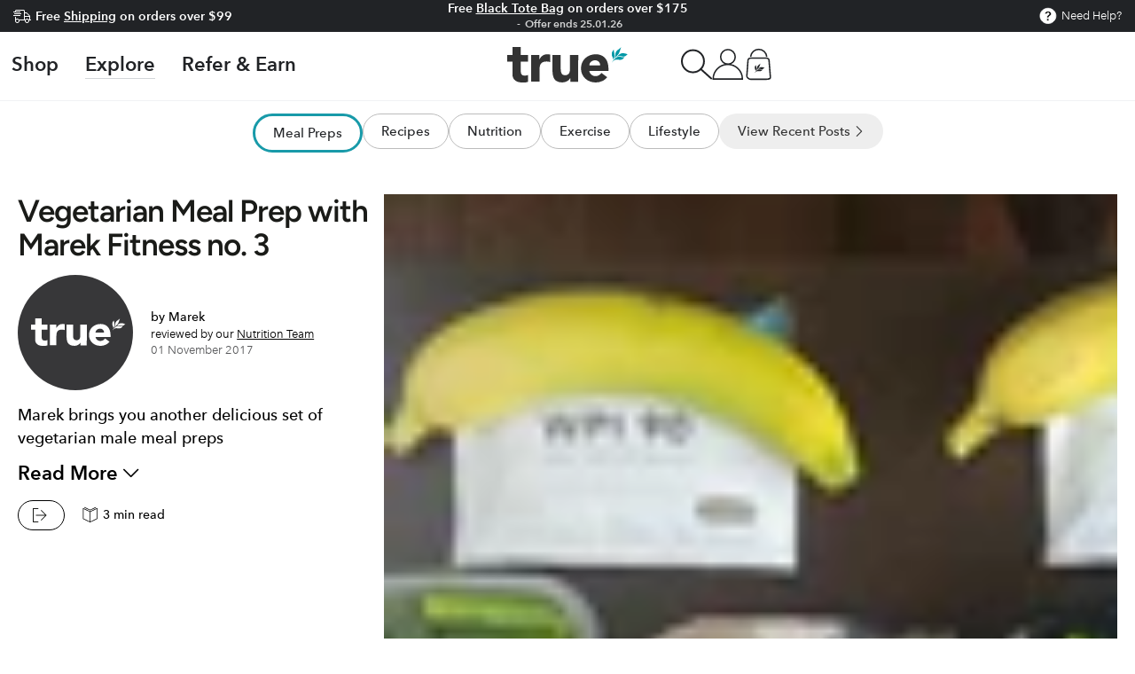

--- FILE ---
content_type: text/css
request_url: https://www.trueprotein.com.au/cdn/shop/t/228/assets/section-mobile-dock-header.css?v=154354220140670618711765251701
body_size: -438
content:
body:not(.loaded) .mobile-dock--header{display:none}.mobile-dock--header{position:relative;z-index:1}@media screen and (min-width:750px){.mobile-dock--header{display:none}}.mobile-dock__wrapper{margin:0 -1.5rem;padding:1rem 1.5rem;display:flex;align-items:start;overflow-x:auto;gap:var(--grid-horizontal-spacing);background-color:var(--color-background)}.mobile-dock__item{width:calc(1 / var(--blocks) - var(--grid-horizontal-spacing) * 1 / var(--blocks));max-width:calc(20% - var(--grid-horizontal-spacing) + var(--grid-horizontal-spacing)/ 5);flex-shrink:0;flex-grow:1;flex-basis:calc(20% - var(--grid-horizontal-spacing) + var(--grid-horizontal-spacing)/ 5)}.mobile-dock__link{display:flex;flex-direction:column;gap:1rem;text-align:center;font-weight:700}.mobile-dock__link span{font-size:1.4rem;line-height:1.1;color:var(--color-text)}.mobile-dock__image{width:100%;border:3px solid #3bb2bf;height:auto}.mobile-dock__image--placeholder{width:100%;background-color:rgb(var(--color-base-accent));display:block;display:flex;align-items:center;justify-content:center}.mobile-dock__image--placeholder svg{width:100%}.mobile-dock__image,.mobile-dock__image--placeholder{-webkit-border-radius:100%;-moz-border-radius:100%;-o-border-radius:100%;border-radius:100%;overflow:hidden}

--- FILE ---
content_type: text/css
request_url: https://www.trueprotein.com.au/cdn/shop/t/228/assets/section-sub-menu.css?v=42915306898656014431765251702
body_size: -392
content:
.sub-menu__container{font-size:1em;padding:5px 0 0}@media screen and (min-width:720px){.sub-menu__container{font-size:1.5em;overflow-x:visible}}.sub-menu__links{list-style:none;margin:0 -1.5rem;padding:0 1.5rem;display:flex;gap:10px;overflow-x:scroll;justify-content:start;flex-wrap:nowrap}@media screen and (min-width:720px){.sub-menu__links{justify-content:center;overflow-x:auto;padding:0;margin:0}}.sub-menu__link-container{flex:1 0 auto}@media screen and (min-width:720px){.sub-menu__link-container{flex:0 0 auto}}.sub-menu__link-container:last-child .sub-menu__link{background:#eee;color:#333;border-color:transparent}.sub-menu__link-container:last-child .sub-menu__link i{display:inline-block}.sub-menu__link-container:hover .sub-menu__link{background-color:#f5f5f5}.sub-menu__link{display:inline-block;border:1px solid #bbb;border-radius:50px;padding:4px 7px;font-weight:600;transition:all .2s ease-in-out}@media screen and (min-width:720px){.sub-menu__link{padding:8px 20px}}.sub-menu__link--active{border-width:3px;border-color:#189aa9}.sub-menu__link:hover{border-color:#189aa9;transition:all .2s ease-in-out}.sub-menu__link i{display:none;font-weight:700;font-size:80%}

--- FILE ---
content_type: text/css
request_url: https://www.trueprotein.com.au/cdn/shop/t/228/assets/component-card.css?v=57697157733298316651767584224
body_size: 2527
content:
.card{display:block;overflow:hidden;text-decoration:none;border-radius:var(--card-radius)}.card+.card-information{padding-top:.6rem;display:flex;justify-content:center;position:relative}.card.card--soft{background-color:rgba(var(--color-foreground),.06);color:rgb(var(--color-foreground))}.card__text{display:flex;align-items:center}.card .icon-arrow{width:1.5rem;height:1.5rem}.card .icon-wrap{display:inline-block;vertical-align:middle;white-space:nowrap;overflow:hidden}.card--media{display:block;text-decoration:none}.card--text .media--adapt{padding-bottom:100%}.card--page,.card--product{box-sizing:border-box;position:relative;z-index:2;overflow:visible;border:var(--card-border-width) solid rgb(var(--color-border));background-color:rgb(var(--card-color-scheme));box-shadow:var(--card-shadow-horizontal-offset) var(--card-shadow-vertical-offset) rgba(var(--color-shadow),var(--shadow-opacity))}.card--page+.card-information,.card--product+.card-information{text-align:var(--card-text-alignment)}.card--product+.card-information .card-information__top,.card--product+.card-information .price{justify-content:var(--card-flex-alignment)}.card--outline{border:.1rem solid rgb(var(--color-border))}.card__text-spacing{padding:3rem}.card-colored{background-color:rgba(var(--color-foreground),.06)}.card--media .card__text-spacing{padding:1.5rem 2rem;z-index:1;position:absolute;top:0;left:0;height:100%;width:100%;display:block;align-content:flex-end;line-height:1.1;color:rgb(var(--color-background));--color-link:currentColor;--color-border:currentColor;--color-heading:currentColor;--color-price:currentColor}.card--media .card__text-spacing:after{content:"";pointer-events:none;z-index:-1;position:absolute;top:0;left:0;height:100%;width:100%;background-image:linear-gradient(to top,rgba(var(--color-foreground),.46) 0,transparent 40%,transparent 100%)}@media screen and (min-width:750px){.card--media .card__text-spacing{padding:2rem 3rem}}.card--media .card__text-spacing>div{display:flex;flex-direction:column-reverse}.card-information>*+*{margin-top:.5rem}.card--product+.card-information>*+*{margin-top:0}.card--text .card__media{width:100%;height:100%}.card__content>*{margin:0}.card--text .card__content,.card--text:not(.card--product)+.card-information{display:flex;align-items:center;justify-content:flex-start;z-index:2;position:absolute;top:0;left:0;width:100%;height:100%;padding:1.5rem 2rem}@media screen and (min-width:750px){.card--text .card__content,.card--text:not(.card--product)+.card-information{padding:2rem 3rem}}.card--text .media:empty{display:block}.card__text-spacing>*{margin:0}.card__text-spacing>:not(.overlay-card)+*{margin-top:1.5rem}.card__text{margin:0;word-break:break-word}.card--text .card__text{text-align:center}.card__text-spacing .card-information__text{padding-bottom:0}.card-information__text{font-weight:400;text-decoration:none;padding-bottom:.2rem;color:rgb(var(--color-link))}.card-information__text small{padding-inline-start:.4rem;color:rgba(var(--color-foreground),.7)}.card-information__button{pointer-events:none;display:flex;justify-content:flex-end;column-gap:1rem;text-align:center;position:absolute;bottom:100%;z-index:2;white-space:nowrap;height:3.6rem;margin-top:0;overflow:hidden;transform:translateY(-1.5rem);width:calc(100% - 3rem)}.card-information__button .button:not(.loading){pointer-events:visible}.card-information__button .countdown{flex:1 1 auto;display:flex;align-items:center;justify-content:center;column-gap:1rem;font-family:var(--font-button-family);font-size:max(var(--font-button-size) - 2px,1.2rem);line-height:calc(1 + .3/max(1,var(--font-heading-scale)));font-weight:600;letter-spacing:.2em;padding:.6rem 2rem;padding-top:calc(.6rem + var(--font-button-baseline));background-color:var(--color-sale-price);color:rgb(var(--color-background));border-radius:min(var(--button-radius),.8rem)}.card-information__button .countdown__item{width:auto;flex:none;padding:0;border-inline-start:none;color:inherit;font-family:inherit}.card-information__button .countdown__item span{color:inherit}.card-information__button .button .icon{width:1.6rem;height:1.6rem;stroke-width:1.2}@media screen and (hover:hover) and (min-width:750px){.card-information__button{height:4rem}.card-information__button .button{display:flex;min-width:auto;width:100%;box-shadow:none;border-radius:min(var(--button-radius),.8rem);transform:translateY(100%);opacity:0;transition:color var(--duration-long) ease,transform var(--duration-default) ease,opacity var(--duration-default) ease;will-change:transform}.card-information__button .button .icon{display:none}}@media screen and (min-width:750px){.no-js .card-information__button .button:not(.button--soldout){display:none}.card-information__button .countdown{position:absolute;z-index:-1;left:0;top:0;width:100%;height:100%;transition:opacity var(--duration-default) ease}}@media screen and (hover:none) and (min-width:750px){.card-information__button.with-countdown .countdown{width:calc(100% - 1.8rem)}}@media screen and (max-width:480px){.product-grid:not(.grid--1-col-mobile) .card-information__button .countdown{display:none}}@media screen and (hover:none) and (max-width:1366px),screen and (max-width:749px){.card-information__button .button{text-indent:-9999px;flex:0 0 auto;width:3.6rem;min-height:3.6rem;min-width:auto;padding:0;border-radius:50%;box-shadow:none}}@media screen and (max-width:749px){.card-information__button .button.loading:after{border-width:.1rem;width:2rem;height:2rem;margin-top:-1rem;margin-left:-1rem}}.card-information__wrapper{width:100%;line-height:calc(1 + .4 / var(--font-body-scale))}.card-information__wrapper .caption-with-letter-spacing{margin-bottom:.6rem;display:block}.card-information__wrapper>:not(.visually-hidden:first-child)+*{margin-top:.6rem}.card-information__wrapper .caption{letter-spacing:.07rem}.card-wrapper{color:inherit;display:block;position:relative;text-decoration:none}.card-wrapper:focus-within .card{box-shadow:none}.card-wrapper .full-unstyled-link{display:none}.card__media{padding:var(--card-image-padding);border-radius:calc(var(--card-radius) - var(--card-border-width) - var(--card-image-padding))}.card__media-full-spacer{padding:2rem}.card-article-info{margin-top:1rem;display:flex;flex-wrap:wrap}.card__badge{display:flex;flex-direction:column;grid-row-gap:1rem;position:absolute;top:1rem;left:1rem;z-index:2;max-width:50%;pointer-events:none}.card-wrapper:hover .card-information__button .button{opacity:1;transform:translateY(0)}.card-wrapper:hover .card-information__button .countdown{opacity:0}@media screen and (min-width:990px){.card-wrapper .full-unstyled-link{display:flex}.card .media.media--hover-effect>picture+picture,.card .media.media--hover-effect>picture:only-child,.card-wrapper .media.media--hover-effect>picture:only-child:only-child{transition-property:transform,opacity}.card:hover .media.media--hover-effect>picture:first-child:only-child{transform:scale(1.03)}.card:hover .media.media--hover-effect>picture+picture{opacity:1;pointer-events:auto;transition-property:opacity,transform;transform:scale(1.03)}.card-information__text{display:inline}.card--search picture{transition:transform var(--duration-default) ease}.card-wrapper:hover .card--search picture{transform:scale(1.05)}.card-wrapper:hover .card__heading{text-decoration:underline;text-underline-offset:.3rem}}@media screen and (hover:hover){.card-information__text{background-image:linear-gradient(to top,rgb(var(--color-border)) 0 0),linear-gradient(to top,transparent 0,transparent 0);background-repeat:no-repeat;background-position:right bottom;background-size:0 .1rem,100% .1rem;transition:background-size var(--duration-default) ease}.card-wrapper:hover .card-information__text{background-position:left bottom;background-size:100% .1rem,100% .1rem}}.product-grid .badge--soldout{display:none}.product-grid .card-information .button--soldout{pointer-events:none;display:inline-flex;transform:none;box-shadow:none;border:none;opacity:1;background-color:rgba(var(--color-foreground),.5);color:rgb(var(--color-background));border-radius:var(--button-radius);text-indent:unset;width:100%;padding:.6rem 2rem;padding-top:calc(.6rem + var(--font-button-baseline))}.card-information__button.is-expanded{height:auto;width:100%;max-width:100%;transform:translateY(0)}.card-information__button .card__swatches{padding:2rem;border:none;cursor:unset;font-weight:inherit;background-color:rgba(var(--color-background),.95)}.card-information__button .card__swatches:after,.card-information__button .card__swatches:before{content:none}.card-information__button .card__swatches .variant-input-wrapper{display:flex;flex-wrap:wrap;align-items:center;justify-content:center;gap:1rem;border:none;margin:0;padding:0}.card-information__button .card__swatches .swatch{box-shadow:inset 0 0 0 .1rem rgb(var(--color-border));color:rgb(var(--color-foreground));padding:.6rem;min-width:3.4rem;min-height:3.4rem;font-size:1.4rem;letter-spacing:.1rem;line-height:1;display:flex;align-items:center;justify-content:center;cursor:pointer;position:relative;z-index:1;transition-property:color,box-shadow;transition-timing-function:ease;transition-duration:var(--duration-default);border-radius:min(var(--button-radius),.2rem)}.card-information__button .card__swatches .swatch:after{content:"";position:absolute;top:0;left:0;width:100%;height:100%;z-index:-1;transition:background-color var(--duration-long) ease}@media screen and (hover:hover){.card-information__button .card__swatches .swatch:not(.disabled):not(.loading):hover{box-shadow:inset 0 0 0 .2rem rgb(var(--color-foreground))}}.card-information__button .card__swatches .swatch.disabled{cursor:not-allowed;color:rgb(var(--color-border))}.card-information__button .card__swatches .swatch.disabled:before{content:"";position:absolute;left:.5rem;top:50%;width:calc(100% - 1rem);border-bottom:.1rem solid rgb(var(--color-border));transform:rotate(-30deg)}.card-information__button .card__swatches .swatch.loading{color:transparent;cursor:progress}.card-information__button .card__swatches .swatch.loading:before{content:"";display:block;position:absolute;z-index:1;top:50%;left:50%;margin-top:-1rem;margin-left:-1rem;animation:loading var(--duration-long) infinite linear;border:.1rem solid transparent;border-inline-start:.1rem solid rgb(var(--color-foreground));border-radius:100%;height:2rem;width:2rem}.card-information__top{display:flex;justify-content:space-between}.card-media-video .deferred-media__poster{display:flex;align-items:center;justify-content:center;height:100%}.card-media-video .deferred-media__poster-button{height:4.4rem;width:4.4rem;border-radius:50%}.card-media-video .deferred-media__poster-button .icon{width:1.6rem;height:1.6rem}.card-media-video-wrapper{width:100%;height:100%}.card-media-video{width:100%;height:100%;display:block;position:relative}.card-media-video.deferred-media[loaded]>.deferred-media__poster{display:block;visibility:hidden}.card-media-video iframe,.card-media-video video{width:100%;height:100%;position:absolute;top:0;left:0;border:0}@media screen and (min-width:750px){.cursor--drag[is=scroll-snap-slider] .card__media{cursor:grab}.cursor--drag.-dragging[is=scroll-snap-slider] .card__media{cursor:grabbing}}.card__badge{right:0;left:auto;max-width:100%}.card-information__text{font-weight:500;letter-spacing:0}@media screen and (min-width:1200px){.card-information__text{font-size:1em}}.card-information{height:100%}.card-information .price{margin-top:15px}.card-information .price bdi{font-size:2em}.card-information h4{color:#777;font-weight:400;font-size:1.3em;letter-spacing:0;line-height:120%}@media screen and (min-width:1200px){.card-information h4{font-size:16px}}.card-information h4+*{margin-top:auto!important}.card-information .button--soldout,.product-grid .card-information .button--soldout{border-radius:0}.product-grid .card-wrapper .product__badge{top:0;left:0;border:50px solid;border-right-color:transparent;border-bottom-color:transparent;border-radius:0;background:0 0}.product-grid .card-wrapper .product__badge>span{transform:rotate(-45deg);line-height:1;top:-26px;left:-41px;position:absolute;font-size:2rem;text-transform:uppercase}@media screen and (max-width:749px){.product-grid .card-wrapper .product__badge>span{top:-19px;left:-31px;font-size:1.7rem}.product-grid .card-wrapper .product__badge{border-width:34px}}.product-grid .card-wrapper .product__badge.product__badge--long>span{font-size:1.5rem;top:-30px;left:-55px;text-align:center}@media screen and (max-width:749px){.product-grid .card-wrapper .product__badge.product__badge--long{border-width:47px}.product-grid .card-wrapper .product__badge.product__badge--long>span{top:-30px;left:-55px}}.product-grid .card-wrapper .product__badge.product__badge--medium>span{font-size:1.8rem;top:-33px;left:-44px;text-align:center}@media screen and (max-width:749px){.product-grid .card-wrapper .product__badge.product__badge--medium{border-width:41px}.product-grid .card-wrapper .product__badge.product__badge--medium>span{top:-28px;left:-35px;font-size:1.4rem}}.product-grid .card-wrapper .product__badge.new{border-left-color:var(--orange);border-top-color:var(--orange)}.product-grid .card-wrapper .product__badge.on-sale{border-left-color:var(--salered);border-top-color:var(--salered)}.card-wrapper{display:flex;flex-direction:column;height:100%}@media screen and (min-width:750px){.card-wrapper.card-wrapper--padded .product__badge{top:calc(var(--card-image-padding) - 5px);left:calc(var(--card-image-padding) - 5px)}}.card-wrapper .product__badge{width:40px;height:40px;border-radius:100%;top:5px;text-align:center;left:5px;position:absolute;z-index:3}@media screen and (min-width:750px){.card-wrapper .product__badge{top:10px;left:10px}}.card-wrapper .price{margin-top:20px;height:40px}.card-wrapper .price .price-item{position:relative}.card-wrapper .price__from{position:absolute;bottom:150%;font-size:.813em;left:0;right:0;margin:auto;color:#999}.card-wrapper .price__prefix{margin-inline-end:0;vertical-align:top}.card-wrapper .price__suffix{letter-spacing:-1px}.card-wrapper .price__suffix[data-suffix=".00"]{display:none}.card-wrapper .price bdi{font-weight:600;letter-spacing:-1px;font-size:2em}.card-wrapper .rating .caption{letter-spacing:0;color:#878787}.card-wrapper .price--on-sale .price__sale{align-items:start}.card-wrapper .price--on-sale .price__sale .price__compare{font-size:.65em}.card-wrapper .button--quick-buy{min-width:10rem;min-height:3.5rem;padding:1rem 2rem;white-space:nowrap;font-size:1em;line-height:1}@media screen and (min-width:750px){.card-wrapper .button--quick-buy{font-size:1.35em}}.card-wrapper .rating-summary-wrap .rating-star{--font-size:2.8}@media screen and (hover:hover){.card-wrapper:hover .quick-view__summary{display:none;transform:scale(0)}}.card-information__wrapper{height:100%;display:flex;flex-direction:column}.card-information__wrapper h3 .card-information__text{font-weight:700}.card-information__wrapper .button-wrapper{display:flex;gap:10px}.card-information__wrapper .button-wrapper .button{border-radius:0;width:calc(50% - 5px);text-transform:uppercase;font-weight:500;font-size:1em}.card-information__wrapper .button-wrapper .button.btn-sm{background-color:#000;border-color:#000;min-width:auto;padding:0}.card-information__wrapper .button{max-width:max-content;margin:0 auto}.card-information__wrapper .stamped-card-rating .stamped-badge-caption{display:block;font-size:12px;color:#777}.card-information__wrapper .stamped-card-rating .stamped-badge-caption:before{content:"Rated " attr(data-rating) " based on "}
/*# sourceMappingURL=/cdn/shop/t/228/assets/component-card.css.map?v=57697157733298316651767584224 */


--- FILE ---
content_type: text/css
request_url: https://www.trueprotein.com.au/cdn/shop/t/228/assets/section-featured-blog.css?v=28951992690447225841765251701
body_size: -484
content:
.blog .placeholder{display:flex;flex-direction:column;align-items:center;height:22rem;text-align:center;padding:4rem 2rem 5rem;margin:0 2rem}@media screen and (min-width:750px){.blog .placeholder{margin:0}}.blog__post{padding-bottom:0}@media screen and (min-width:750px){.blog__post:only-child{text-align:center}.blog__posts--4-items .grid__item{width:50%}}.blog__posts.articles-wrapper{row-gap:3rem}@media screen and (min-width:990px){.blog__posts.articles-wrapper{padding-bottom:0;row-gap:5rem}}.blog__posts.articles-wrapper .article{scroll-snap-align:start}@media screen and (max-width:749px){.slider.blog__posts--1-items{padding-bottom:0}.slider.blog__posts .article-card__excerpt,.slider.blog__posts .article-card__footer{display:none}}@media screen and (min-width:750px) and (max-width:989px){.slider.blog__posts--1-items,.slider.blog__posts--2-items{padding-bottom:0}}

--- FILE ---
content_type: text/css
request_url: https://www.trueprotein.com.au/cdn/shop/t/228/assets/section-rich-text.css?v=30475169362085362481765251700
body_size: -51
content:
.rich-text{background:var(--gradient-background);background-color:rgb(var(--color-background))}.rich-text__blocks.right .rich-text__text{margin-inline-start:auto}.rich-text__blocks.center .rich-text__text{margin-inline-start:auto;margin-inline-end:auto}.rich-text__blocks *{overflow-wrap:break-word}.rich-text__blocks>*{margin-top:0;margin-bottom:0}.rich-text__blocks>*+*{margin-top:2rem}.rich-text__blocks>*+a{margin-top:3rem}.rich-text__blocks .h0+.h0,.rich-text__blocks .h1+.h1{margin-top:0}.rich-text__blocks>:first-child:is(.rich-text__heading),.rich-text__blocks>:first-child:is(.rich-text__subheading){margin-top:0}.rich-text__text{max-width:72.6rem}.rich-text__text--colored{color:rgba(var(--color-foreground),.55)}.rich-text__text--colored.rte a{color:rgb(var(--color-link));background-image:linear-gradient(to top,rgb(var(--color-border)) 0,rgb(var(--color-border)) 0),linear-gradient(to top,transparent 0,transparent 0)}@media screen and (max-width:749px){.rich-text__blocks.mobile-center .button{min-width:60%}}@media screen and (max-width:480px){.rich-text__blocks .button{width:100%}}.rich-text__heading{margin-bottom:0;line-height:1.2;letter-spacing:.02em}.rich-text__subheading+.rich-text__heading{margin-top:.5rem}.rich-text__subheading{letter-spacing:.2em;text-transform:uppercase;line-height:1.25;margin-bottom:0}.rich-text__subheading--colored{color:rgba(var(--color-heading),.55)}.rich-text--colored{padding-inline-start:1.5rem;padding-inline-end:1.5rem}@media screen and (min-width:750px){.rich-text__subheading.h5{font-size:calc(var(--font-heading-scale) * 1.2rem)}.rich-text--colored{padding-inline-start:5rem;padding-inline-end:5rem}.rich-text--horizontal .rich-text__blocks{display:flex;align-items:center;column-gap:1.5rem;flex-wrap:wrap;row-gap:2rem}.rich-text--horizontal .rich-text__blocks.center{justify-content:center}.rich-text--horizontal .rich-text__blocks.right{justify-content:flex-end}.rich-text--horizontal .rich-text__blocks.center .rich-text__text,.rich-text--horizontal .rich-text__blocks.right .rich-text__text,.rich-text--horizontal .rich-text__blocks>*{margin:0}.rich-text--horizontal .rich-text__blocks .button{min-width:auto}}.full-width .rich-text__text{max-width:100%}.rich-text__blocks{display:flex;flex-direction:column;gap:1rem}.rich-text__blocks .button{max-width:max-content}.rich-text__blocks .button+.button{margin-top:0}.rich-text__blocks.center .button{margin-left:auto;margin-right:auto}.rich-text__image{max-width:800px;margin:0 auto;margin-top:36px}.rich-text__image-image{width:100%;height:auto}.rich-text--horizontal .rich-text__blocks{align-items:center;flex-direction:row;justify-content:center;flex-wrap:wrap}@media screen and (min-width:750px){.rich-text--horizontal .rich-text__blocks{row-gap:1.5rem}}.rich-text--horizontal .rich-text__blocks .button{min-width:unset;margin-top:0;margin-left:0;margin-right:0}.rich-text--horizontal .rich-text__countdown{border:0;display:flex;align-items:center;justify-content:space-between;flex-direction:column;gap:.25rem}@media screen and (min-width:990px){.rich-text--horizontal .rich-text__countdown{gap:1.5rem;flex-direction:row}}.rich-text--horizontal .rich-text__countdown p{text-align:left;margin-bottom:0;text-wrap:nowrap}.rich-text--horizontal .countdown__item{display:inline;text-wrap:nowrap;width:auto}.rich-text--horizontal .countdown__item+.countdown__item{border-inline-start:0}.rich-text--horizontal .countdown__item span{display:inline}.rich-text__countdown .countdown{padding:0 1.5rem;gap:1.5rem;background-color:rgb(var(--color-background));max-width:unset}.rich-text__countdown .countdown--small .countdown__item{letter-spacing:0;padding:.25rem 0;font-weight:700;font-size:1.4rem;color:rgb(var(--color-foreground));text-transform:lowercase}.rich-text__countdown .countdown--small .countdown__item span{font-size:1.4rem}

--- FILE ---
content_type: text/css
request_url: https://www.trueprotein.com.au/cdn/shop/t/228/assets/section-footer.css?v=20175187142026862331765251702
body_size: 2091
content:
@charset "UTF-8";.footer{font-size:1.8rem;line-height:calc(1 + .8 / var(--font-body-scale));color:rgb(var(--color-foreground));background:var(--gradient-background);background-color:rgb(var(--color-background))}.footer--border-top{border-top:.1rem solid rgb(var(--color-border))}@media screen and (max-width:749px){.footer--border-top{border-top:0}.footer .grid{display:block;margin-bottom:0}.footer-block.grid__item{padding:0;margin:4rem 0;width:100%}.footer-block.grid__item:first-child{border-top:0}footer details[empty] summary~*{padding-top:1.5rem}.footer--border-top .footer__content-left{border-top:.1rem solid rgb(var(--color-border))}.footer--border-top .footer__content-top{padding-top:0}}.footer__content-top{display:block;padding-top:2rem;padding-bottom:2rem}@media screen and (min-width:750px){.footer__content-top{padding-top:7rem;padding-bottom:6rem}.footer__content-top .grid{row-gap:6rem;margin-bottom:0}}.footer__content-bottom{padding-bottom:3rem}.footer__content-bottom-wrapper{display:flex;width:100%}@media screen and (max-width:749px){.footer__content-bottom{flex-wrap:wrap;margin-top:-.1rem;row-gap:1.5rem}.footer__content-bottom-wrapper{flex-direction:column-reverse;flex-wrap:wrap}.footer__content-bottom-wrapper .footer__column--info{margin-top:1.5rem}}.footer__content-left,.footer__content-right{width:100%;max-width:100%;padding-bottom:0}@media screen and (min-width:750px) and (max-width:989px){.footer__content-left{width:calc(65% - var(--grid-horizontal-spacing)/ 2)}.footer__content-right{width:calc(35% - var(--grid-horizontal-spacing)/ 2)}}.footer__content-left .grid,.footer__content-right .grid{margin-bottom:0}.footer__content-left--only .footer-block{max-width:100%}@media screen and (max-width:989px){.footer__content-right .small-hide{display:none}.footer__content-right .grid__item{width:100%;max-width:100%;margin-top:-.1rem}}@media screen and (min-width:990px){.footer__content-left,.footer__content-right{width:calc(50% - var(--grid-horizontal-spacing)/ 2)}.footer__content-left--alt{width:calc(65% - var(--grid-horizontal-spacing)/ 2)}.footer__content-left--alt+.footer__content-right{width:calc(35% - var(--grid-horizontal-spacing)/ 2)}.footer__content-left--alt+.footer__content-right .grid__item.small-hide{display:none}.footer__content-left--alt+.footer__content-right .grid__item{width:100%;max-width:100%;display:flex;justify-content:flex-end}.footer__content-left--alt+.footer__content-right .accordion{max-width:32rem}}@media screen and (max-width:749px){.footer__content-right .grid__item{padding-bottom:0}.footer__content-right .accordion{border-bottom:0}.footer__content-right .footer__list-social{justify-content:center}.footer__content-right .footer-block__details-content{margin-bottom:0}}.footer__column{width:100%;align-items:flex-end}.footer__column--info{padding-top:2rem}@media screen and (min-width:750px){.footer__blocks-wrapper{--grid-horizontal-spacing:2rem}.footer__column--info{padding-top:0}}.accordion:empty+.footer-block{margin-top:0}.footer .small-hide+.accordion{border-top:none}@media screen and (min-width:750px){.footer-block{display:block;margin-top:0}}.footer-block:empty{display:none}.footer-block--newsletter{display:flex;flex-wrap:wrap;justify-content:center;align-items:flex-end;margin-top:5rem}.footer-block--newsletter:only-child{margin-top:0}.footer-block--newsletter>*{flex:1 1 100%}@media screen and (min-width:750px){.footer-block--newsletter{flex-wrap:nowrap;justify-content:space-between}}.footer-block__heading{margin-bottom:2rem;margin-top:0;font-size:calc(var(--font-heading-scale) * 1.6rem)}@media screen and (min-width:990px){.footer-block__heading{font-size:calc(var(--font-heading-scale) * 1.8rem)}}.footer-block--newsletter:empty,.footer__list-social:empty{display:none}.footer__list-social .list-social__item--placeholder{font-size:1.3rem;letter-spacing:.04rem;color:rgb(var(--color-heading))}.footer__list-social .list-social__item--placeholder:not(:only-child){display:none}.footer-block__newsletter+.accordion__title{margin-top:3rem;margin-bottom:1rem}.footer-block__newsletter+.accordion__title:empty+.footer__list-social{margin-top:3rem}.footer__localization{display:flex;flex-direction:row;justify-content:center;align-content:center;flex-wrap:wrap;font-size:1.2rem;margin-top:-.6rem;margin-inline-start:-1.5rem;margin-inline-end:-1.5rem}.footer__localization:empty{display:none}@media screen and (min-width:750px){.footer__localization{justify-content:flex-end}}.localization-form__currency{display:inline-block}.localization-form{padding-inline-start:1.5rem;padding-inline-end:1.5rem}@media screen and (max-width:749px){.localization-form .button{word-break:break-all}}.localization-form__select{position:relative;margin-bottom:1.5rem;border:0;padding-inline-start:1rem;text-align:start}noscript .localization-form__select{padding-inline-start:0;box-shadow:inset 0 0 0 .1rem rgb(var(--color-border));transition:box-shadow var(--duration-default) ease}noscript localization-form .localization-selector{padding:.8rem 1.5rem;width:100%;height:4rem;background:0 0}noscript .localization-form__select .icon-caret{display:none}.no-js .footer__localization localization-form{display:none}@media screen and (max-width:749px){.footer__localization noscript{flex:0 0 100%;margin-bottom:3rem}.footer__localization noscript button{width:100%}}.localization-form__select .icon-caret{width:.8rem;margin-inline-start:1rem}localization-form .localization-selector{background-color:transparent;box-shadow:none;padding:1rem 0;height:auto;margin:0;line-height:calc(1 + .8 / var(--font-body-scale));letter-spacing:.04rem}.localization-selector option{color:#000}.localization-selector+.disclosure__list{opacity:1;animation:animateLocalization var(--duration-default) ease}.footer__payment{margin-top:1.5rem}.footer__copyright{text-align:center;font-size:1.4rem}.copyright__content{display:block;font-size:1.2rem}footer details[open] summary{margin-bottom:1.5rem}footer details[empty] summary{padding:0}footer .accordion__title{max-width:100%;font-size:1.2rem;letter-spacing:.2em;text-transform:uppercase;color:rgb(var(--color-heading))}footer .accordion__title:empty+.icon{display:none}@media screen and (min-width:750px){footer details[open] summary{margin-bottom:2.5rem}footer details summary{cursor:default}footer details[open] summary~*{animation:none}footer details summary .icon{display:none}footer .accordion__title{font-size:1rem}.footer__copyright{text-align:start}.copyright__content{padding:.4rem 0}}.footer .accordion{margin:0;display:block;border-color:rgb(var(--color-border))}@media screen and (min-width:750px){.footer .accordion{border:none}.footer .accordion summary{padding:0}footer details[empty] summary{margin-bottom:0}}.footer .list-menu__item--link{padding:0;text-decoration:none;font-size:1.6rem;line-height:calc(1 + .4 / var(--font-body-scale))}.footer-block__details-content{margin-bottom:4rem}.footer-block__details-content.rte{font-size:1.4rem}.footer__follow-on-shop{display:flex;text-align:center;margin:.4rem 0}.footer-block__newsletter+.footer__follow-on-shop{margin-top:3rem}@media (min-width:750px){.footer__follow-on-shop{text-align:start}.footer-block__details-content{margin-bottom:0}.footer-block__details-content>li,.footer-block__details-content>p{padding:0}}.footer-block-image{line-height:0}@media screen and (max-width:749px){.footer-block-image{text-align:center}.footer__follow-on-shop{display:flex;justify-content:center}}.footer-block-image a{display:inline-block;line-height:0}.footer-block-image p{margin:1rem 0 0}.footer-block-image img{height:auto}.footer-block__details-content .placeholder{max-width:20rem}.copyright__content a{text-decoration:none;color:rgb(var(--color-link));background-color:transparent;background-image:linear-gradient(to top,rgb(var(--color-border)) 0,rgb(var(--color-border)) 0),linear-gradient(to top,transparent 0,transparent 0);background-repeat:no-repeat;background-position:right bottom,right bottom;background-size:0 .1rem,100% .1rem;transition-property:background-size;transition-timing-function:ease;transition-duration:var(--duration-default);line-height:calc(1 + .4 / var(--font-body-scale))}@media screen and (hover:hover){.copyright__content a:hover{background-position:left bottom,left bottom;background-size:100% .1rem,100% .1rem}}.policies{display:block}.policies li{display:inline-flex;justify-content:center;align-items:center}.policies li+li::before{content:"·";padding:0 .8rem}.policies li a{display:block}@keyframes animateLocalization{0%{opacity:0;transform:translate(-50%,1rem)}100%{opacity:1;transform:translate(-50%,0)}}@media screen and (min-width:750px){.footer .list-payment{justify-content:start}}.footer .grid{row-gap:1rem}@media screen and (min-width:767px){.footer .grid{display:grid;grid-template-columns:1fr 1fr 1fr;grid-template-rows:auto auto}}@media screen and (min-width:992px){.footer .grid{grid-template-columns:1fr 1fr 1fr 1fr}}.footer .grid .grid__item{width:100%}.footer .grid .grid__item:nth-child(-n+3){grid-row:1/-1}@media screen and (max-width:750px){.footer .footer-block .footer-block__details-content{margin-bottom:0}}.footer .footer-block p.footer_block-title{font-size:1.8rem;margin-bottom:2.5rem;letter-spacing:.2em;text-transform:uppercase;color:rgb(var(--color-heading))}@media screen and (min-width:751px){.footer .footer-block p.footer_block-title{font-size:2.4rem}}@media screen and (max-width:750px){.footer .footer-block.grid__item:not(.accordion){margin:2rem 0}}@media screen and (max-width:750px){.footer .footer-block.accordion details[open] summary{margin-bottom:1rem}.footer .footer-block.accordion .footer-block__details-content{padding-bottom:15px}}.footer .accordion__title{font-size:1.6rem}@media screen and (min-width:750px){.footer .accordion__title{font-size:2.4rem}}.footer .footer__list-social{gap:1rem;margin-inline-start:0;justify-content:center}@media screen and (min-width:750px){.footer .footer__list-social{justify-content:start;flex-grow:0}}.footer .list-social__link::before{content:"";position:absolute;width:100%;height:100%;top:0;left:0;border:1px solid rgb(var(--color-foreground));border-radius:100%;transition:all .1s ease-in-out;z-index:-1;opacity:1}.footer .list-social__link:hover{color:rgb(var(--color-foreground))}.footer .list-social__link:hover::before{opacity:0;transform:scale(0)}@media screen and (min-width:992px){.footer .footer__content-bottom-wrapper{display:grid;grid-template-columns:1fr 1fr}.footer .footer__content-bottom-wrapper .footer__column--info{grid-column:1/-1;grid-row:1}.footer .footer__content-bottom-wrapper .footer__column--extra{grid-column:2/3;grid-row:1}.footer .footer__content-bottom-wrapper .footer__copyright{text-align:center}}@media screen and (max-width:749px){.footer .footer__content-bottom-wrapper .footer__column--info{padding-top:0}}@media screen and (max-width:749px){.grid--2-col-mobile .grid__item.footer__content-left,.grid--2-col-mobile .grid__item.footer__content-right{max-width:100%}}.footer__column--custom{font-size:var(--font-inner-navigation-size);text-align:center}.footer__column--custom a{color:rgb(var(--color-link))}.footer__column--seo_menu{grid-column:1/-1}@media screen and (max-width:750px){.footer__column--seo_menu{text-align:center}}.footer__column--seo_menu .accordion{border:none}.footer__column--seo_menu .accordion__title{cursor:pointer}.footer__column--seo_menu .icon-plus{height:1rem;transition:transform .4s ease-in-out;display:inline-block}.footer__column--seo_menu details[open=true] .icon-plus{transform:rotate(360deg)}.footer__column--seo_menu .grid__item{max-width:unset}@media screen and (max-width:749px){.footer-block p.h4{font-size:1.8rem}}@media screen and (min-width:990px){.footer-block--social{flex-grow:0}}@media screen and (min-width:750px){.footer-block--newsletter{flex-grow:0}}@media screen and (max-width:749px){.grid--2-col-mobile .footer-block--newsletter{width:100%;max-width:unset}}.kf-leadgen-com,.kf-leadgen-com-us{display:none}.loggedin-wholesaler .kf-leadgen-com,.loggedin-wholesaler .kf-leadgen-com-us{display:none!important}.kf-leadgen-com .kf-lgc-btn,.kf-leadgen-com-us .kf-lgc-btn{position:fixed;left:20px;bottom:74px;font-size:1.5em;font-weight:600;display:inline-block;background:var(--navy);color:#fff;padding:9px 20px;border-radius:40px;cursor:pointer;z-index:9;transition:background .2s ease-in-out}.kf-leadgen-com .kf-lgc-btn:hover,.kf-leadgen-com-us .kf-lgc-btn:hover{background-color:var(--navyhover);transition:background .2s ease-in-out}@media screen and (min-width:750px){.kf-leadgen-com .kf-lgc-btn,.kf-leadgen-com-us .kf-lgc-btn{bottom:85px}}.kf-leadgen-com .close-icon,.kf-leadgen-com-us .close-icon{margin-left:20px}#k_id_modal,#k_id_modal_us{position:fixed;bottom:70px;left:20px;right:auto;background:var(--navy);height:340px;width:300px;padding:20px;color:#fff;border-radius:14px;z-index:2147483610;text-align:left;font-size:1.5em;overflow-y:scroll}#k_id_modal p,#k_id_modal_us p{font-weight:700;font-size:1.25em;text-transform:capitalize}@media screen and (min-width:750px){#k_id_modal p.klaviyo_header,#k_id_modal_us p.klaviyo_header{font-size:1.15em}}#k_id_modal .klaviyo_header_close,#k_id_modal_us .klaviyo_header_close{position:absolute;top:9px;right:15px}#k_id_modal .klaviyo_header_close i,#k_id_modal_us .klaviyo_header_close i{color:#fff;font-size:1.15em;font-weight:700;cursor:pointer}#k_id_modal label,#k_id_modal_us label{font-size:1.15em;font-weight:600;display:block;margin:10px 0 5px}#k_id_modal input,#k_id_modal select,#k_id_modal_us input,#k_id_modal_us select{border:0;color:#fff;background-color:#2a5f84;font-size:1.15em;padding:5px 5px 5px 10px;margin-bottom:5px;border-radius:3px}#k_id_modal select,#k_id_modal_us select{padding-right:30px}#k_id_modal .klaviyo_form_actions,#k_id_modal_us .klaviyo_form_actions{text-align:left}#k_id_modal button,#k_id_modal_us button{height:auto;margin-top:5px;line-height:150%;appearance:none;border:0;background:var(--teal);font-size:1.25em;padding:11px 20px;border-radius:30px;font-weight:600;transition:background .2s ease-in-out}#k_id_modal button i,#k_id_modal_us button i{font-size:80%;font-weight:700}#k_id_modal button:hover,#k_id_modal_us button:hover{background-position:right;transition:background .2s ease-in-out}#k_id_modal .success_message,#k_id_modal_us .success_message{display:none;font-size:1.5em}#k_id_modal .success_message .btn,#k_id_modal_us .success_message .btn{border:1px solid #fff;border-radius:20px;color:#fff;font-size:.875em}#k_id_modal .success_message .btn:hover,#k_id_modal_us .success_message .btn:hover{color:#7eeacd;border-color:#7eeacd}#k_id_modal .thank_you,#k_id_modal_us .thank_you{color:#7eeacd;font-size:.75em;font-weight:600;text-transform:none}#k_id_modal .submitted .success_message,#k_id_modal_us .submitted .success_message{display:inline-block}#k_id_modal .submitted label,#k_id_modal .submitted select,#k_id_modal_us .submitted label,#k_id_modal_us .submitted select{display:none}.footer__localization{margin-inline-end:-1.5rem}

--- FILE ---
content_type: text/css
request_url: https://www.trueprotein.com.au/cdn/shop/t/228/assets/component-promotions.css?v=23817017903309938481765251702
body_size: -81
content:
.quick-view--promo .quick-view__content{max-width:max-content;background:#fff;padding:2rem;height:auto}@media screen and (min-width:750px){.quick-view--promo .quick-view__content{min-width:50rem}}@media screen and (min-width:750px){.quick-view--promo .quick-view__content:not(.hide-cover){min-height:50%}}.quick-view--promo .promo-options__content{width:100%}.quick-view--promo .promo-options__header{margin-bottom:1.6rem}@media screen and (min-width:750px){.quick-view--promo .promo-options__header{margin-bottom:4rem}}.quick-view--promo .promo-options__footer{margin-top:2rem;padding-top:2rem;text-align:center;border-top:1px solid rgba(var(--color-base-text),.1)}.quick-view--promo .promo-options__wrapper{display:flex;gap:5rem;justify-content:center;flex-direction:column}@media screen and (min-width:750px){.quick-view--promo .promo-options__wrapper{flex-direction:row;gap:7rem}}.quick-view--promo .promo-option__body{flex:1 1 auto;display:flex;flex-direction:column;align-items:center;gap:1rem}@media screen and (min-width:750px){.quick-view--promo .promo-option__body{gap:1.6rem}}.quick-view--promo .product-form__error-message-wrapper{display:flex;gap:.8rem;margin-bottom:.8rem;color:red}.quick-view--promo .product-form__error-message-wrapper svg{max-width:2.5rem}.quick-view--promo .promo-options__body{max-height:40vh;overflow-y:auto}@media screen and (min-width:750px){.quick-view--promo .promo-options__body{max-height:unset}}.promo-option{display:flex;gap:1.6rem;position:relative;flex:1 1 auto}@media screen and (min-width:750px){.promo-option{max-width:220px;flex-direction:column}}.promo-option:not(:first-child)::before{content:"- OR -";position:absolute;font-size:1.6rem;font-weight:700;transform:translateX(-50%);left:50%;top:-33px;padding:0 5px;background:#fff;z-index:9}@media screen and (min-width:750px){.promo-option:not(:first-child)::before{left:-35px;top:6rem}}.promo-option:not(:first-child)::after{content:"";width:100%;position:absolute;top:-22px;height:1px;background:rgba(0,0,0,.15)}@media screen and (min-width:750px){.promo-option:not(:first-child)::after{content:none}}.promo-option__image{max-width:130px}@media screen and (min-width:750px){.promo-option__image{max-width:150px}}@media screen and (min-width:1240px){.promo-option__image{max-width:unset}}.promo-option__image img{max-width:100%;height:auto}.promo-option__title{flex:1 1 100%;text-align:center}.promo-option__title a,.promo-option__title p{font-size:1.6rem}.promo-option__form{flex:1 1 80%;margin-top:1rem}@media screen and (min-width:750px){.promo-option__form{margin-top:0;max-width:200px}}.promo-option__form .product-form__submit.button{min-width:unset}.promo-option__form .product-form__input--dropdown{margin-bottom:1.2rem}.promo-option__form div:not(.hidden)+.product-form__submit.button{margin-top:1.2rem}.promo-option__form variant-selects{width:100%}.promo-option__form variant-selects .select__select{padding:.5rem 1rem .5rem 1.5rem;font-size:1.4rem;min-height:4rem}.promo-option__form .button--small{padding:.6rem 1.8rem}

--- FILE ---
content_type: text/css
request_url: https://www.trueprotein.com.au/cdn/shop/t/228/assets/section-main-product.css?v=3597060747241295261768525442
body_size: 7547
content:
product-info{display:block}.product{margin:0;column-gap:0}.product__media-wrapper{padding-bottom:0;position:relative}.no-js .product__thumbnails-wrapper,.product__thumbnails-wrapper{display:none}media-gallery{display:block}media-gallery .media-wrapper.media-wrapper--intrinsic-size{padding-left:calc((100% - var(--intrinsic-width))/ 2);padding-right:calc((100% - var(--intrinsic-width))/ 2);background-color:transparent}@media screen and (min-width:750px){.product--right{flex-direction:row-reverse}.product__thumbnails-wrapper{display:block;position:absolute;z-index:2;top:0;right:-2.3rem;bottom:0;width:4.6rem;pointer-events:none}.product__thumbnails{position:sticky;top:6rem;width:100%;list-style:none;padding:0;margin:6rem 0 0;display:grid;row-gap:.6rem;pointer-events:visible}.product__thumbnail{cursor:pointer;position:relative;overflow:hidden;box-shadow:0 0 4rem rgba(var(--color-foreground),.2)}.product__thumbnail::after{content:"";position:absolute;top:0;left:0;width:100%;height:100%;pointer-events:none;box-shadow:inset 0 0 0 .2rem rgb(var(--color-background));transition:box-shadow var(--duration-default) ease}.product__thumbnail.is-active::after{box-shadow:inset 0 0 0 .2rem rgb(var(--color-foreground))}.product__thumbnails .media{pointer-events:none;background-color:rgba(var(--color-foreground),.06);transition:transform var(--duration-long) ease}.product__thumbnails .media-wrapper.loading{box-shadow:inset 0 0 0 .2rem rgb(var(--color-background))}.product__thumbnails .deferred-media__poster-button{bottom:.5rem;right:.5rem;width:2rem;height:2rem;border-radius:.4rem;pointer-events:none;color:rgb(var(--color-background));background-color:rgba(var(--color-foreground),.9)}}@media screen and (min-width:990px){.product__thumbnails-wrapper{width:6rem;right:-3rem}}@media screen and (hover:hover){.product__thumbnail:hover::after{box-shadow:inset 0 0 0 .3rem rgb(var(--color-background))}.product__thumbnail.is-active:hover::after{box-shadow:inset 0 0 0 .3rem rgb(var(--color-foreground))}.product__thumbnail:hover .media{transform:scale(1.1)}}.product__info-wrapper{padding-bottom:0}.product__media-wrapper .slider-mobile--overlay .slider-buttons{bottom:0;margin-bottom:0}.product__media-wrapper .slider-mobile--overlay .slider-button{width:5rem;height:5rem;text-align:center}@media screen and (min-width:750px){.product--columns .product__info-container--sticky,.product--stacked .product__info-container--sticky,.product--thumbnail_slider .product__media-gallery{display:block;position:sticky;top:0;z-index:1}.product--right .product__info-container{padding-inline-start:0;padding-inline-end:5rem}.product__info-container{padding-top:3rem;padding-inline-start:5rem}.product__media-wrapper .slider-buttons{display:none}.product--thumbnail_slider:not(.product--hide-thumbnails) .product__media-item:not(.is-active){display:none}}@media screen and (min-width:990px){.product--right .product__info-container{padding-inline-start:0;padding-inline-end:7rem}.product__info-container{padding-inline-start:7rem}.product--large:not(.product--no-media) .product__media-wrapper,.product--small:not(.product--no-media) .product__info-wrapper{max-width:60%;width:calc(60% - var(--grid-horizontal-spacing)/ 2)}.product--large:not(.product--no-media) .product__info-wrapper,.product--small:not(.product--no-media) .product__media-wrapper{max-width:40%;width:calc(40% - var(--grid-horizontal-spacing)/ 2)}.product--medium:not(.product--no-media) .product__info-wrapper,.product--medium:not(.product--no-media) .product__media-wrapper{max-width:50%;width:calc(50% - var(--grid-horizontal-spacing)/ 2)}}.shopify-payment-button__button{font-size:var(--font-button-size);letter-spacing:.3rem;line-height:calc(1 + .2 / var(--font-body-scale));min-width:12rem;min-height:4.6rem;text-transform:uppercase;font-weight:600;border-radius:var(--button-radius);overflow:hidden;position:relative;z-index:1;font-family:var(--font-button-family);margin-top:var(--button-shadow-vertical-offset)}@media screen and (min-width:750px){.shopify-payment-button__button{min-height:5rem}}.shopify-payment-button__button--unbranded{color:rgb(var(--color-button-text));background-color:rgb(var(--color-button-background));border:var(--button-border-width) solid rgb(var(--color-button-border));transition-property:color,background-color,box-shadow;transition-duration:var(--duration-long);transition-timing-function:ease;box-shadow:var(--button-shadow-horizontal-offset) var(--button-shadow-vertical-offset) rgba(var(--color-shadow),var(--shadow-opacity))}@media screen and (hover:hover){.shopify-payment-button__button--unbranded::after{content:"";z-index:-1;position:absolute;top:0;left:-100%;width:100%;height:100%;transform:skew(-15deg);background-image:linear-gradient(90deg,transparent,rgba(var(--color-button-text),.25),transparent)}.shopify-payment-button__button--unbranded:hover:not([disabled]){box-shadow:none;background-color:rgba(var(--color-button-background),.85);transition-delay:var(--duration-default)}.shopify-payment-button__button--unbranded:hover::after{animation:shine var(--duration-animate) ease}}.shopify-payment-button__more-options{margin:1.6rem 0 1rem;font-size:1.2rem;line-height:calc(1 + .5 / var(--font-body-scale));letter-spacing:.05rem;text-decoration:underline;text-underline-offset:.3rem}.product-form{display:block}.product-form__error-message-wrapper:not([hidden]){display:flex;align-items:flex-start;font-size:1.2rem;margin-bottom:1.5rem}.product-form__error-message-wrapper svg{flex-shrink:0;width:1.2rem;height:1.2rem;margin-right:.7rem;margin-top:.5rem}.product-form__input{flex:0 0 100%;padding:0;margin:0 0 1.2rem 0;min-width:fit-content;border:none;display:flex;flex-wrap:wrap}noscript .product-form__input{margin:2rem 0 0}variant-radios,variant-selects{display:block}.product-form__input--dropdown{margin-bottom:1.6rem}.product-form__input .form__label{font-size:1.4rem;width:100%;padding-inline-start:0}fieldset.product-form__input .form__label{font-size:1.3rem;margin-bottom:.4rem;text-transform:uppercase}.product-form__input .form__label-info{display:inline-block;color:rgba(var(--color-foreground),.7);text-transform:none}.product-form__input .form__facet-checkbox,.product-form__input .form__facet-radio{position:relative;display:flex;align-items:center;word-break:break-word;line-height:1.6rem;cursor:pointer}.product-form__input .form__facet-checkbox input[type=checkbox]{clip:rect(0,0,0,0);overflow:hidden;position:absolute;height:.1rem;width:.1rem}.product-form__input .form__facet-checkbox .icon{color:rgb(var(--color-border));background-color:rgb(var(--color-background));margin-inline-end:1rem;flex-shrink:0;width:2rem;height:2rem}.product-form__input .form__facet-checkbox .icon path:last-child{color:rgb(var(--color-foreground))}.product-form__input .form__facet-radio .icon{display:block;width:2rem;height:2rem;margin-inline-end:1rem;position:relative;border:1px solid rgb(var(--color-border));border-radius:50%}.product-form__input .form__facet-radio .icon::after{content:"";width:.6rem;height:.6rem;position:absolute;top:50%;left:50%;transform:translate(-50%,-50%);background-color:currentColor;border-radius:50%}.product-form__input .form__facet-checkbox .icon path:last-child,.product-form__input .form__facet-radio .icon::after{opacity:0;transition:opacity var(--duration-short) ease}.product-form__input .form__facet-checkbox>input[type=checkbox]:checked~.icon-checkmark path:last-child,.product-form__input .form__facet-radio>input[type=radio]:checked~.icon::after{opacity:1}.product-form__input fieldset.product-form__input{flex-direction:column;row-gap:1rem}.product-form__input .form__popup{width:100%;margin-top:1rem}.product-form__input .form__popup .link{align-items:flex-end;font-size:inherit;line-height:1.2}.product-form__input input[type=radio]{clip:rect(0,0,0,0);overflow:hidden;position:absolute;height:.1rem;width:.1rem}.product-form__input input[type=radio]+label{box-shadow:inset 0 0 0 .1rem rgb(var(--color-border));color:rgb(var(--color-foreground));margin-top:.6rem;margin-bottom:.4rem;margin-inline-end:1rem;padding:.6rem 1.6rem;min-width:4rem;min-height:4rem;font-size:1.4rem;letter-spacing:.1rem;line-height:1;display:flex;align-items:center;cursor:pointer;position:relative;z-index:1;transition-property:color,box-shadow;transition-timing-function:ease;transition-duration:var(--duration-default);border-radius:min(var(--button-radius),.3rem)}@media screen and (hover:hover){.product-form__input input.button-input__input:not(:disabled):not([data-crossout])+label:hover{box-shadow:inset 0 0 0 .2rem rgb(var(--color-foreground))}}.product-form__input input.button-input__input+label::before{content:"";position:absolute;left:1rem;top:50%;width:calc(100% - 2rem);border-bottom:.1rem solid rgb(var(--color-border));transform:rotate(-30deg);opacity:0;transition:opacity var(--duration-default) ease}.product-form__input input.button-input__input+label::after{content:"";position:absolute;top:0;left:0;width:100%;height:100%;z-index:-1;transition:background-color var(--duration-default) ease;border-radius:min(var(--button-radius),.3rem)}.product-form__input input[type=radio]:checked+label{color:rgb(var(--color-background))}.product-form__input input.button-input__input:checked+label{box-shadow:inset 0 0 0 .2rem rgb(var(--color-foreground))}.product-form__input input.button-input__input:checked+label::after{background-color:rgb(var(--color-foreground))}.product-form__input input[type=radio]:disabled+label,.product-form__input input[type=radio][data-crossout]+label{color:rgb(var(--color-border));overflow:hidden}.product-form__input input[type=radio]:disabled+label{cursor:not-allowed}.product-form__input input[type=radio]:disabled+label::before,.product-form__input input[type=radio][data-crossout]+label::before{opacity:1}.product-form__input input.button-input__input:disabled+label::after,.product-form__input input.button-input__input[data-crossout]+label::after{background-color:transparent}.product-form__input input[type=radio]:focus-visible+label{outline:.2rem solid rgb(var(--color-keyboard-focus));outline-offset:.3rem;box-shadow:0 0 0 .3rem rgb(var(--color-background)),0 0 .5rem .4rem rgba(var(--color-keyboard-focus),.5)}.no-js .shopify-payment-button__button [role=button]:focus+label,.product-form__input input[type=radio].focused+label{outline:.2rem solid rgb(var(--color-keyboard-focus));outline-offset:.3rem;box-shadow:0 0 0 .3rem rgb(var(--color-background)),0 0 .5rem .4rem rgba(var(--color-keyboard-focus),.5)}.no-js .product-form__input input[type=radio]:focus:not(:focus-visible)+label{box-shadow:none}.product-form__input{--swatch-input--size:4.4rem}.product-form__input .swatch{--swatch--size:var(--swatch-input--size, 4.4rem);--swatch--border-radius:var(--swatch-input--border-radius, 50%);display:block;width:var(--swatch--size);max-width:100%;aspect-ratio:1/1;background:var(--swatch--background);background-position:var(--swatch-focal-point,initial);background-origin:border-box;background-size:cover;outline:.1rem solid rgba(var(--color-foreground),.15);box-shadow:inset 0 0 0 .3rem var(--swatch-outline-color);border-radius:var(--swatch--border-radius);transition:scale var(--duration-long) ease;scale:.85;overflow:hidden}.product-form__input .swatch-input__input+.swatch-input__label{padding:0;min-width:auto;min-height:auto;box-shadow:none;display:inline-flex;align-items:center;justify-content:center;position:relative;margin-inline-end:.5rem;margin:.7rem .7rem .2rem 0}.product-form__input .swatch--square{--swatch--border-radius:var(--swatch-input--border-radius, 0rem)}.product-form__input .swatch-input__input+.swatch-input__label.swatch-input__label--variant{--swatch-input--size:4.6rem;margin-inline-end:.9rem}.product-form__input .swatch-input__input[disabled]+.swatch-input__label .swatch{opacity:.7}.product-form__input .swatch-input__input:checked+.swatch-input__label .swatch,.product-form__input .swatch-input__input:not([disabled])+.swatch-input__label:hover .swatch{outline-width:.15rem;outline-color:rgb(var(--color-foreground),.45);scale:1}.product-form__input .swatch-input__input[data-crossout]+label>.swatch:after{--diagonal--size:calc(var(--swatch--size)* 1.414);--crossed-line--size:.1rem;content:"";position:absolute;bottom:calc(var(--crossed-line--size) * -.5);left:0;width:var(--diagonal--size);height:var(--crossed-line--size);background-color:var(--swatch-outline-color);transform:rotate(-45deg);transform-origin:left}.product-form__input--dropdown{--swatch-input--size:2.8rem}.product-form__input--dropdown .dropdown-swatch+select{padding-left:calc(2.4rem + var(--swatch-input--size))}.product-form__input--dropdown .dropdown-swatch{position:absolute;left:1.6rem;top:calc(50% - var(--swatch-input--size)/ 2);width:var(--swatch-input--size);height:var(--swatch-input--size);z-index:1}.product-form__input--dropdown .dropdown-swatch .swatch{outline:.1rem solid rgba(var(--color-foreground),.15);box-shadow:inset 0 0 0 .1rem var(--swatch-outline-color)}.product-form__buttons{display:flex;flex-wrap:wrap;grid-column-gap:2rem;grid-row-gap:2rem}.product-form__quantity{align-self:center}@media screen and (min-width:480px){.product-form__quantity+.product-form__submit{width:calc(100% - 14rem);flex-grow:1}.no-js .product-form__quantity+.product-form__submit{width:100%}}.shopify-payment-button{width:100%;margin-top:-1rem}.product-form__submit[aria-disabled=true]+.shopify-payment-button,.product-form__submit[disabled]+.shopify-payment-button{pointer-events:none}@media screen and (forced-colors:active){.product-form__submit[aria-disabled=true]{color:Window}}.shopify-payment-button__more-options{color:rgb(var(--color-foreground))}.shopify-payment-button__button--hidden{display:none}.product__info-container>*+*{margin:2rem 0 0}.product__info-container .product__description{line-height:1.4}.product__info-container .product-form,.product__info-container .product__description,.product__info-container .share-button{margin:2.5rem 0 0}.product__info-container .product-link__button+.share-button,.product__info-container .product__accordion+.share-button{margin-top:1.5rem}.product__info-container .rating,.product__info-container .spr-summary-starrating{margin-top:-1rem}.product__info-container .rating{display:block}.product__info-container .rating .rating-star{--letter-spacing:0.2;--font-size:1.8}.product__info-container .spacing-section{display:block;margin:0;min-height:var(--spacing-section-mobile)}@media screen and (min-width:990px){.product__info-container .spacing-section{min-height:var(--spacing-section-desktop)}}.product__info-container .spacing-section+*{margin-top:0}.product__text{display:flex;align-items:center;margin-bottom:1rem;line-height:calc(1 + .6 / var(--font-body-scale))}.product__text .link{font-size:inherit;line-height:calc(1 + .4 / var(--font-body-scale))}.product__text .icon{fill:rgb(var(--color-foreground));height:calc(var(--font-heading-scale) * 2rem);width:calc(var(--font-heading-scale) * 2rem);margin-right:calc(var(--font-heading-scale) * 1rem)}a.product__text{display:block;text-decoration:none;color:rgba(var(--color-foreground),.75)}.product__text.caption-with-letter-spacing{text-transform:uppercase}.product__text+.product__text{margin-top:1rem}.breadcrumb-wrapper+.product__title{margin-top:2rem}.product__title{margin-bottom:1.5rem;margin-top:0;display:flex;justify-content:space-between;column-gap:3rem}.product__title .product__heading{margin:0;word-break:break-word}@media screen and (min-width:750px){.product__title .price{margin-top:.6rem}}.product__title .price .price__last,.product__title .price .price__sale,.product__title .price .unit-price{justify-content:flex-end}.product__title .price .unit-price{margin-top:0}.product__title+.product__sku,.product__title+.product__text.caption-with-letter-spacing{margin-top:-1rem}.product__text.caption-with-letter-spacing+.product__title{font-weight:600}.breadcrumb+.product__title{margin-top:1rem}.product__sku+.rating{margin-top:0}.product__accordion .summary__title{padding:0 1.5rem}.product__accordion .accordion__title{font-size:1.3rem;text-transform:uppercase;letter-spacing:.3rem;display:flex;align-items:center;max-width:100%}.product__accordion .accordion__content{padding-inline-start:1.5rem;padding-inline-end:1.5rem;font-size:1.4rem;line-height:calc(1 + .6 / var(--font-body-scale));max-height:25rem;overflow-x:hidden;overflow-y:auto;scroll-snap-type:y mandatory;scroll-behavior:smooth;scrollbar-width:thin}.product__accordion .accordion__content::-webkit-scrollbar{appearance:none;width:.9rem;background-clip:padding-box;border:.3rem solid transparent;border-radius:1.6rem;background-color:rgba(var(--color-border),.3)}.product__accordion .accordion__content::-webkit-scrollbar-thumb{border:.3rem solid transparent;background-clip:padding-box;border-radius:1.6rem;background-color:rgb(var(--color-border))}.product__accordion .accordion__content li{line-height:calc(1 + .4 / var(--font-body-scale))}.product__accordion+.product-link__button{margin-top:0;border-top:0}.product-link__button{border-top:.1rem solid rgb(var(--color-border));border-bottom:.1rem solid rgb(var(--color-border))}.product-link__button a{line-height:1;padding:1.5rem 0;display:block;position:relative;text-decoration:none;color:rgb(var(--color-foreground))}.product-link__button .summary__title{display:flex;flex:1}.product-link__button .accordion__title{font-size:1.3rem;text-transform:uppercase;letter-spacing:.3rem;display:flex;align-items:center;max-width:100%}.product-link__button .icon-caret{position:absolute;top:50%;margin-top:-.3rem;right:1.5rem;height:.6rem;transform:rotate(-90deg)}related-buttons{position:relative;display:block;transition:.6s;transform-style:preserve-3d}related-buttons a{-webkit-backface-visibility:hidden;backface-visibility:hidden;transform:rotateX(0)}related-buttons a:last-child:not(:only-child){position:absolute;top:0;left:0;width:100%;transform:rotateX(180deg)}related-buttons a>*{pointer-events:none}related-buttons.is-flipped{transform:rotateX(180deg)}related-buttons.is-flipped a:first-child:only-child{transform:rotateX(180deg)}.product-countdown{margin-bottom:3rem}.product-countdown .countdown{background-color:rgb(var(--color-background));color:rgb(var(--color-foreground));--color-border:var(--color-foreground)}.product-countdown .h4{margin:0 0 1rem}.product-countdown svg{fill:currentColor;height:1.6rem;margin-inline-end:.8rem;margin-bottom:-.2rem}.product-countdown--compact{display:flex;flex-wrap:wrap;justify-content:space-between;gap:1rem;padding:2rem;background-color:rgb(var(--color-background));border:.1rem solid rgba(var(--color-foreground),.2);border-radius:min(var(--button-radius),.8rem)}.product-countdown--compact .h4{margin:0}.product-countdown--compact .countdown{background-color:transparent;width:auto;border:none;column-gap:1rem;font-size:calc(var(--font-heading-scale) * 1.6rem);line-height:calc(1 + .3 / max(1,var(--font-heading-scale)))}.product-countdown--compact .countdown__item{padding:0;width:auto}.product-countdown--compact .countdown__item+.countdown__item{border:none}.product-separator hr{margin:0}.product-link__image{display:flex}.product-link__image a{display:block;line-height:1}.product-link__image img{max-width:100%;width:auto;height:var(--image-height)}#ProductImages{display:block;position:relative;visibility:hidden;top:-7rem}.product__info-container .price{line-height:calc(1 + .5 / var(--font-price-scale));letter-spacing:.13rem;display:flex;flex-direction:row;flex-wrap:wrap;align-items:flex-start}.product__info-container .price--sold-out .price__badge-sale{display:none}.product__info-container .price .price__last{display:flex}.product__info-container .price .unit-price,.product__info-container .price .unit-price bdi,.product__info-container .price--on-sale .price-item--regular bdi{font-size:calc(var(--font-heading-scale) * 1.6rem)}.product__info-container .price--large bdi{font-size:calc(var(--font-heading-scale) * 2.8rem)}.product__info-container .price--medium bdi{font-size:calc(var(--font-heading-scale) * 2.2rem)}@media screen and (min-width:750px){.product__info-container>:first-child{margin-top:0}}.product__description-title{font-weight:600}.product--no-media{max-width:57rem;margin:0 auto}.product--no-media .product__info-container{padding-inline-start:0;padding-inline-end:0}.product--no-media .product__info-container .rating,.product--no-media .product__inventory-item,.product--no-media .product__tax{text-align:center}.product--no-media .product-link__image,.product--no-media .product__text,.product--no-media .product__title{justify-content:center}.product--no-media .product-form__input--dropdown,.product--no-media .share-button,.product--no-media fieldset.product-form__input{display:flex;align-items:center;justify-content:center;text-align:center}.product__tax{margin-top:0}.product--no-media .product-link__button{justify-content:center}.product--no-media .product-form__input--dropdown{flex-direction:column;max-width:100%}.product--no-media fieldset.product-form__input{flex-wrap:wrap;margin:0 auto 1.2rem auto}.product--no-media .product__info-container>modal-opener{display:block;text-align:center}.product--no-media .price{justify-content:center}product-gallery{display:block;overflow:hidden}.product__media-list{margin-bottom:0}.slider.product__media-list{margin-top:0;padding-bottom:0}@media screen and (max-width:749px){.product__media-wrapper product-gallery{margin-bottom:3rem}.product--mobile-adapt .product__media-list{height:0;padding-bottom:var(--force-image-ratio-percent)}}.product__media-item--variant{display:none}.product__media-item--variant:first-child{display:block}[data-gang-option]{display:none}[data-gang-option].gang__active{display:block}.product__media-icon .icon{width:1.4rem;height:1.4rem}.product__modal-opener--video .product__media-icon .icon{width:2.4rem;height:2.4rem}.product__media-icon{color:rgb(var(--color-foreground));background-color:rgb(var(--color-background));box-shadow:0 0 4rem rgba(var(--color-foreground),.2);border-radius:50%;display:flex;align-items:center;justify-content:center;height:3.6rem;width:3.6rem;position:absolute;right:1rem;top:1rem;z-index:1}.product__media-video .product__media-icon{opacity:1}@media screen and (min-width:750px){.grid__item.product__media-item--full{width:100%}.product--columns .product__media-list{row-gap:var(--grid-horizontal-spacing);--grid-horizontal-spacing:0.2rem}.product--columns .product__media-item:not(.product__media-item--single):not(:only-child){max-width:calc(50% - var(--grid-horizontal-spacing)/ 2)}.product--columns .product__media-list .media-wrapper{opacity:1;transform:translateZ(0)}.product--columns .thumbnail-slider{display:none}.product__media-icon{right:1.5rem;top:1.5rem}}@media screen and (min-width:990px){.product__media-icon{display:none}}.product__media-item{padding-inline-start:0;padding-bottom:0}.product__media-item>*{display:block;position:relative}product-gallery .product__media-toggle{background-color:transparent;border:none;cursor:pointer;display:block;margin:0;padding:0;position:absolute;top:0;left:0;z-index:2;height:100%;width:100%}@media screen and (min-width:990px){product-gallery .product__media-toggle{cursor:none}}.product-media-modal{background-color:rgb(var(--color-background));box-sizing:border-box;position:static;pointer-events:none;top:0;left:0;width:0;height:0}.product-media-modal[open]{position:fixed;height:100%;width:100%}.product-media-modal:not([open]){content-visibility:hidden!important}.product-media-modal:not([open]) *{display:none;content-visibility:hidden!important}@media screen and (min-width:750px){.product-media-modal{padding:0}}.product-media-modal[open]{z-index:101;opacity:1;pointer-events:visible;transform:scale(1);transition-property:opacity,transform;transition-timing-function:ease;transition-duration:var(--duration-long)}.product-media-modal__content{height:100vh;overflow:auto;width:100%}@supports (height:100svh){.product-media-modal__content{height:100svh}}.product__media-list .deferred-media{display:none}@media screen and (min-width:750px){.product-media-modal__content{height:100vh}.product__modal-opener:not(.product__modal-opener--image){display:none}.product__media-list .deferred-media{display:block}}.product-media-modal__content>*{width:100%;height:auto;margin:auto}.product-media-modal__content .media{background:0 0}.product-media-modal__model{width:100%}.product-media-modal__toggle{color:rgb(var(--color-foreground));background-color:rgb(var(--color-background));box-shadow:0 0 4rem rgba(var(--color-foreground),.2);border:none;border-radius:50%;display:flex;align-items:center;justify-content:center;cursor:pointer;padding:1.2rem;position:fixed;top:2rem;right:2rem;z-index:2;width:4.4rem;height:4.4rem}.product-media-modal__content .deferred-media{width:100%}@media screen and (min-width:750px){.product-media-modal__toggle{width:6rem;height:6rem;right:4.8rem;top:3.5rem}}@media screen and (min-width:990px){.product-media-modal__toggle{right:4.3rem;top:3rem}}.product-media-modal__toggle .icon{pointer-events:none;display:block;position:relative;width:2rem;height:2rem;transform:rotate(45deg);transition:transform var(--duration-default) ease}@media screen and (min-width:750px){.product-media-modal__toggle .icon{width:3rem;height:3rem}}@media screen and (hover:hover){.product-media-modal__toggle:hover .icon{transform:scale(.8) rotate(135deg)}}.share-button{display:block;position:relative}.product-popup-modal{box-sizing:border-box;opacity:0;position:fixed;visibility:hidden;z-index:-1;margin:0 auto;top:0;left:0;bottom:0;right:0;display:flex;align-items:flex-end;justify-content:center;cursor:url(cross.svg),url(cross.png),zoom-out;background-color:rgba(var(--color-overlay),.5);transition:opacity var(--duration-default) ease}@media screen and (min-width:750px){.product-popup-modal{align-items:center}}.product-popup-modal[open]{opacity:1;visibility:visible;z-index:101}.product-popup-modal__content{background-color:rgb(var(--color-background));margin:0 auto;position:relative;cursor:auto;max-width:72rem;min-width:36rem;min-height:28rem}.product-popup-modal__content img{max-width:100%}.product-popup-modal__content table{width:100%}@media screen and (max-width:749px){.product-popup-modal__content{width:100%;max-width:100%;border-top-left-radius:.8rem;border-top-right-radius:.8rem}.product-popup-modal__content table{display:block;max-width:fit-content;overflow-x:auto;white-space:nowrap;margin:0}}.product-popup-modal__content table tbody tr:nth-child(odd){background-color:rgba(var(--color-foreground),.06)}.product-popup-modal__opener{display:block}.product-popup-modal__button{font-size:1.6rem;line-height:calc(1 + .8 / var(--font-body-scale))}.product-popup-modal__content-info{padding:2.5rem 1.5rem;max-height:80vh;overflow-x:hidden;overflow-y:auto;scroll-snap-type:y mandatory;scroll-behavior:smooth;scrollbar-width:thin}@media screen and (min-width:750px){.product-popup-modal__content-info{padding:3rem 4.5rem}}.product-popup-modal__content-info::-webkit-scrollbar{appearance:none;width:.9rem;background-clip:padding-box;border:.3rem solid transparent;border-radius:1.6rem;background-color:rgba(var(--color-border),.3)}.product-popup-modal__content-info::-webkit-scrollbar-thumb{border:.3rem solid transparent;background-clip:padding-box;border-radius:1.6rem;background-color:rgb(var(--color-border))}.product-popup-modal__content-info>*{height:auto;margin:0 auto;max-width:100%;width:100%}@media screen and (max-width:749px){.product-popup-modal__content-info>*{max-height:100%}}.product-popup-modal__content-info>.h2{word-break:break-word;margin-bottom:1.5rem}.product-popup-modal__toggle{display:flex;align-items:center;justify-content:center;position:absolute;top:2rem;right:2rem;height:4.4rem;width:4.4rem;border-radius:50%;color:rgb(var(--color-foreground));background-color:rgb(var(--color-background));box-shadow:0 0 4rem rgba(var(--color-foreground),.2);border:none;outline:0;padding:0;cursor:pointer;z-index:1}@media screen and (max-width:749px){.product-popup-modal__toggle{top:0;right:50%;margin-top:-5.5rem;margin-right:-2.2rem}}.product-popup-modal__toggle .icon{pointer-events:none;position:relative;width:2rem;height:2rem;transition:transform var(--duration-default) ease;will-change:transform;transform:scale(1) rotate(45deg)}@media screen and (hover:hover){.product-popup-modal__toggle:hover .icon{transform:scale(.8) rotate(135deg)}}.product .slider.product__media-list::-webkit-scrollbar,.product .slider.thumbnail-list::-webkit-scrollbar{display:none}.thumbnail-list{display:flex;flex:1;max-width:27rem;padding:.6rem;column-gap:.6rem;scroll-padding-inline-start:.6rem;background-color:rgb(var(--color-background));box-shadow:0 0 4rem rgba(var(--color-foreground),.2)}@media screen and (min-width:750px){.product--stacked .thumbnail-list{display:none}}.thumbnail-slider .thumbnail-list+.slider-buttons{position:absolute;width:27rem;left:50%;bottom:0;margin-bottom:0;transform:translate(-50%);height:100%;pointer-events:none;display:flex;justify-content:space-between}.thumbnail-slider .slider-button{pointer-events:visible;background-color:transparent;width:4.4rem;height:4.4rem;text-align:center}.thumbnail-slider .slider-button .icon{width:1.4rem}.thumbnail-slider .slider-button--prev{transform:translateX(-100%)}.thumbnail-slider .slider-button--prev .icon{transform:rotate(90deg)}.thumbnail-slider .slider-button--next{transform:translateX(100%)}.thumbnail-slider .slider-button--next .icon{transform:rotate(-90deg)}.thumbnail-slider .slider-button--next::after{content:none}.thumbnail-list_item--variant:not(:first-child){display:none}@media screen and (max-width:749px){.product--zoom-disabled .product__modal-opener:not(.product__modal-opener--image){display:none}.product--zoom-disabled .product__media-list .deferred-media{display:block}.product__modal-opener{width:100%}.product__modal-opener:not(.product__modal-opener--image) .product__media-icon .icon{width:2.4rem;height:2.4rem}media-gallery .thumbnail-slider{display:flex;align-items:center;justify-content:center;margin-top:-2rem;margin-bottom:3rem}.thumbnail-list{max-width:25.6rem}.thumbnail-list[data-media-count="2"]{max-width:10.6rem}.thumbnail-list[data-media-count="3"]{max-width:15.6rem}.thumbnail-list[data-media-count="4"]{max-width:20.6rem}.thumbnail-list__item.slider__slide{width:4.4rem}}@media screen and (min-width:750px){[data-animate-image] .product--thumbnail_slider use-animate[data-animate=fade-up]{transform:none}.product--thumbnail_slider .thumbnail-slider{z-index:5;display:flex;align-items:center;justify-content:center;margin-top:3rem}.product--hide-thumbnails .thumbnail-slider{display:none}.product--hide-thumbnails .product__media-list{padding-bottom:var(--force-image-ratio-percent);position:relative;flex-wrap:inherit;overflow-y:hidden;overflow-x:auto;scroll-snap-type:x mandatory;scroll-behavior:smooth;display:flex;margin:0;list-style:none}.product--hide-thumbnails.product--adapt .product__media-list{height:0;padding-bottom:var(--force-image-ratio-percent)}.product--hide-thumbnails .product__media-wrapper .slider-buttons{display:flex}.product__media-gallery .slider-mobile-gutter .slider-button{display:none}.product--thumbnail_slider .slider-mobile-gutter .slider-button{display:block}.thumbnail-list.slider--tablet-up .thumbnail-list__item.slider__slide{width:6rem}.thumbnail-list.slider--tablet-up[data-media-count="2"]{max-width:13.8rem}.thumbnail-list.slider--tablet-up[data-media-count="3"]{max-width:20.4rem}}.thumbnail{width:100%;cursor:pointer;border:none;background-color:transparent}.thumbnail::after{content:"";position:absolute;top:0;left:0;width:100%;height:100%;box-shadow:inset 0 0 0 .1rem rgba(var(--color-foreground),.04);transition:box-shadow var(--duration-default) ease}.thumbnail[aria-current]::after{box-shadow:inset 0 0 0 .2rem rgba(var(--color-foreground),1)}.thumbnail img{pointer-events:none;transition:transform var(--duration-long) ease}@media screen and (hover:hover){.thumbnail:not([aria-current]):hover::after{box-shadow:inset 0 0 0 .2rem rgba(var(--color-foreground),.04)}.thumbnail:not([aria-current]):hover img{transform:scale(1.1)}}.thumbnail-list__item{position:relative}.thumbnail-list__item .deferred-media__poster-button{bottom:.5rem;right:.5rem;width:2rem;height:2rem;border-radius:.4rem;pointer-events:none;color:rgb(var(--color-background));background-color:rgba(var(--color-foreground),.9)}.gallery-cursor{display:none}@media screen and (min-width:990px){.gallery-cursor{display:flex;align-items:center;justify-content:center;width:6.4rem;height:6.4rem;position:fixed;left:30rem;top:30rem;z-index:2;pointer-events:none;cursor:none;background-color:rgb(var(--color-background));box-shadow:0 0 4rem rgba(var(--color-foreground),.2);border-radius:50%;transform:scale(0);transform-origin:center;transition:transform var(--duration-long) ease}.gallery-cursor.show{transform:scale(1)}.gallery-cursor .icon{pointer-events:none;display:block;position:relative;width:3rem;height:3rem;transition:transform var(--duration-default) ease}}@media screen and (min-width:750px){[data-animate-image] .product:not(.featured-product) .product__media-no-animate use-animate:not(.loading),[data-animate-image] .product:not(.featured-product) .product__media-no-animate use-animate:not(.loading)>.image-animate{opacity:1;animation:none;transform:none}}@media screen and (max-width:749px){[data-animate-image] .product:not(.featured-product) use-animate[data-animate^=fade]{opacity:1;transform:none}}.recipient-form{--recipient-checkbox-margin-top:0.64rem;display:block;position:relative;max-width:44rem;margin-bottom:2.5rem}.recipient-form-field-label{margin:.6rem 0}.recipient-form-field-label--space-between{display:flex;justify-content:space-between}.recipient-checkbox{flex-grow:1;font-size:1.6rem;display:flex;word-break:break-word;align-items:flex-start;max-width:inherit;position:relative;cursor:pointer}.no-js .recipient-checkbox{display:none}.recipient-form>input[type=checkbox]{position:absolute;width:1.6rem;height:1.6rem;margin:var(--recipient-checkbox-margin-top) 0;top:0;left:0;z-index:-1;appearance:none;-webkit-appearance:none}.recipient-fields__field{margin:0 0 2rem 0}.recipient-fields .field__label{white-space:nowrap;text-overflow:ellipsis;max-width:calc(100% - 3.5rem);overflow:hidden}.recipient-checkbox>svg{margin-top:var(--recipient-checkbox-margin-top);margin-right:1.2rem;flex-shrink:0}.recipient-form .icon-checkmark{visibility:hidden;position:absolute;left:.28rem;z-index:5;top:.4rem}.recipient-form>input[type=checkbox]:checked+label .icon-checkmark{visibility:visible}.js .recipient-fields{display:none}.recipient-fields hr{margin:1.6rem auto}.recipient-form>input[type=checkbox]:checked~.recipient-fields{display:block;animation:animateMenuOpen var(--duration-default) ease}.recipient-email-label,.recipient-form>input[type=checkbox]:not(:checked,:disabled)~.recipient-fields{display:none}.js .recipient-email-label.required,.no-js .recipient-email-label.optional{display:inline}.recipient-form ul{line-height:calc(1 + .6 / var(--font-body-scale));padding-left:4.4rem;text-align:left}.recipient-form ul a{display:inline}.recipient-form .error-message::first-letter{text-transform:capitalize}@media screen and (forced-colors:active){.recipient-fields>hr{border-top:.1rem solid rgb(var(--color-background))}.recipient-checkbox>svg{background-color:inherit;border:.1rem solid rgb(var(--color-background))}.recipient-form>input[type=checkbox]:checked+label .icon-checkmark{border:none}}.product{justify-content:space-between}@media screen and (min-width:750px){.product{margin:0 -1.25rem;padding:0 1.25rem}}@media screen and (min-width:990px){.product{margin:0 -5rem;padding:0 1.5rem}}.product .breadcrumb-wrapper{width:100%}.product .rating{text-align:center}.product .rating-star{--letter-spacing:-0.3;--font-size:5}.product .caption{text-transform:uppercase}.product fieldset.product-form__input .form__label{font-weight:700;font-size:1.8rem;text-transform:none}.product fieldset.product-form__input .form__label span{font-size:1.6rem;font-weight:400}.product fieldset.product-form__input input.sold-out:checked+label::before{background:#fff}.product fieldset.product-form__input input.sold-out+label{background:rgba(0,0,0,.05);position:relative;overflow:hidden}.product fieldset.product-form__input input.sold-out+label::before{opacity:1;content:"";width:calc(100% + 5px);height:1px;background:#1d1d1d;position:absolute;top:50%;left:-2px;transform:rotate(-25deg);z-index:1}.product .flickity-page-dots{bottom:1rem;background:0 0}@media screen and (min-width:769px){.product .flickity-page-dots{left:50%;transform:translateX(-50%)}}.product .complementary-products .card-information__wrapper{flex-direction:column}.product--full-width .product__info-container,.product--full-width .product__info-container.product__info-container--no-padding{padding-inline-start:1.5rem}@media screen and (max-width:549px){.product--full-width .product__info-container,.product--full-width .product__info-container.product__info-container--no-padding{padding-inline-end:1.5rem}}@media screen and (min-width:750px){.product--full-width .product__info-container,.product--full-width .product__info-container.product__info-container--no-padding{padding-inline-end:5rem}}@media screen and (min-width:990px){.product--full-width .product__info-container,.product--full-width .product__info-container.product__info-container--no-padding{padding-inline-end:7rem}}@media screen and (min-width:990px){.product--full-width .product__media-gallery .in-promo{left:2rem;top:2rem;font-size:1.9rem;width:70px;height:70px}}.product--full-width .featured__review{max-width:unset}@media screen and (min-width:990px){.product--large:not(.grid--3-col-desktop) .product__media-wrapper{max-width:66%;width:calc(66% - var(--grid-horizontal-spacing)/ 2)}}@media screen and (min-width:990px){.product--large:not(.grid--3-col-desktop) .product__info-wrapper--left~.product__media-wrapper:not(.quick-view__right):not(.quick-view__left),.product--large:not(.grid--3-col-desktop) .product__info-wrapper:not(.quick-view__right):not(.quick-view__left){max-width:33%;width:calc(33% - var(--grid-horizontal-spacing)/ 2)}}@media screen and (min-width:550px) and (max-width:1008px){.product--large:not(.grid--3-col-desktop) .product__info-wrapper{margin-top:5rem}}@media screen and (min-width:990px){.grid--3-col-desktop:not(.product--no-media) .product__info-wrapper--left~.product__media-wrapper:not(.quick-view__right):not(.quick-view__left),.grid--3-col-desktop:not(.product--no-media) .product__info-wrapper:not(.quick-view__right):not(.quick-view__left){max-width:33%;width:calc(33% - var(--grid-horizontal-spacing)/ 3)}}@media screen and (min-width:990px){.grid--3-col-desktop:not(.product--no-media) .product__media-wrapper{max-width:33%;width:calc(33% - var(--grid-horizontal-spacing)/ 3)}}.grid--3-col-desktop:not(.product--no-media) .product__info-wrapper--left:not(.product__info-wrapper--alignStart),.grid--3-col-desktop:not(.product--no-media) .product__info-wrapper--right:not(.product__info-wrapper--alignStart){display:flex;align-items:var(--align-items)}.template-product.product-apparel .product__accordion .accordion__content{max-height:30rem}.template-product.product-apparel .product-form__buttons--has-quantity-selector .product-form__submit{font-size:18px;padding:1rem 0}@media screen and (max-width:1099px){.template-product.product-apparel .product-form__buttons--has-quantity-selector .product-form__submit{font-size:15px}}@media screen and (min-width:750px){.grid--3-col-desktop:not(.product--no-media) .product__info-container,.product--large:not(.grid--3-col-desktop) .product__info-container{padding-inline-start:2.5rem;padding-inline-end:2.5rem}}@media screen and (min-width:990px){.grid--3-col-desktop:not(.product--no-media) .product__info-container,.product--large:not(.grid--3-col-desktop) .product__info-container{padding-inline-start:1.5rem;padding-inline-end:1.5rem}}@media screen and (max-width:989px){.product__media-gallery.product__media-gallery--full-width{margin:0 -1.5rem}}.product__media-gallery:not([data-desktop-layout=thumbnail_slider]) .product__badge:not(.option){border:50px solid;background:0 0;border-right-color:transparent;border-bottom-color:transparent;-webkit-border-radius:0;-moz-border-radius:0;-o-border-radius:0;border-radius:0}.product__media-gallery:not([data-desktop-layout=thumbnail_slider]) .product__badge:not(.option).new{border-top-color:#ff9e79;border-left-color:#ff9e79}.product__media-gallery:not([data-desktop-layout=thumbnail_slider]) .product__badge:not(.option).on-sale{border-top-color:#d72c0d;border-left-color:#d72c0d}.product__media-gallery:not([data-desktop-layout=thumbnail_slider]) .product__badge:not(.option) span{text-transform:uppercase;font-size:2.2rem;transform:rotate(-45deg) translate(-2px,-22px)}@media screen and (min-width:750px){.product--columns .product__info-container--sticky,.product--stacked .product__info-container--sticky,.product--thumbnail_slider .product__media-gallery{top:calc(10px + var(--header-bottom-position))}}.product__title .product__heading{letter-spacing:-.1rem}.product__title .product__heading.h0{font-size:4.8rem}.product__title .product__heading.h1{font-size:3.2rem}.product__title .product__heading.h2{font-size:2.6rem}.promotions{background:var(--color-background)}.promotions *{color:var(--color-text)}.promotions+product-form{margin:2.5rem 0 0!important}.promotion{text-decoration:none;display:-ms-flexbox;display:flex;-ms-flex-wrap:wrap;flex-wrap:wrap;-ms-flex-align:center;align-items:center}.promotion__image{flex:0 1 30%;max-width:150px}.promotion__image img{height:auto;width:100%}.promotion__image img.desktop{display:block}@media screen and (max-width:600px){.promotion__image img.desktop{display:none}}.promotion__image img.mobile{display:none}@media screen and (max-width:600px){.promotion__image img.mobile{display:block}}.promotion__footer{font-size:.9rem;margin-bottom:0}.promotion__text{flex:1 1 70%;padding:10px;text-align:left;font-size:1.2rem}.promotion__text .promotion__end-date{margin-bottom:0}.promotion__text p{font-size:13px;margin-bottom:0}.promotion__text p+p:not(:first-child){margin-top:1rem}.promotion__text p a{font-size:13px;text-decoration:underline}.promotion__text h3,.promotion__text .h3{font-size:16px}.promotion__text div+div{margin-top:.9rem}.promotion__text .metafield-rich_text_field{font-size:15px;line-height:16px;margin-bottom:8px}.custom-options.has-quantity-selector,variant-radios.has-quantity-selector,variant-selects.has-quantity-selector{display:flex;justify-content:space-between;flex-wrap:wrap;column-gap:1rem}.custom-options.has-quantity-selector .product-form__input--dropdown.last-visible,variant-radios.has-quantity-selector .product-form__input--dropdown.last-visible,variant-selects.has-quantity-selector .product-form__input--dropdown.last-visible{flex:1 1 calc(50% - 1rem);min-width:unset}.custom-options.has-quantity-selector .variant-picker__quantity-container,variant-radios.has-quantity-selector .variant-picker__quantity-container,variant-selects.has-quantity-selector .variant-picker__quantity-container{flex:0 1 calc(50% - 1rem);margin-bottom:1.6rem;padding:.7rem;box-shadow:inset 0 0 0 .1rem rgb(var(--color-border));-webkit-border-radius:40px;-moz-border-radius:40px;-o-border-radius:40px;border-radius:40px}.custom-options.has-quantity-selector .variant-picker__quantity-container .quantity,variant-radios.has-quantity-selector .variant-picker__quantity-container .quantity,variant-selects.has-quantity-selector .variant-picker__quantity-container .quantity{width:auto}variant-selects .product-form__input select{-webkit-border-radius:40px;-moz-border-radius:40px;-o-border-radius:40px;border-radius:40px;font-size:1.6rem;font-weight:600;padding-top:1.3rem;padding-bottom:1.3rem;height:auto;padding-inline-start:2rem}variant-selects .product-form__input input.button-input__input[data-crossout]:checked+label::after{background:rgb(var(--color-foreground))}sibling-picker .product-form__input{--swatch-input--size:3.6rem}sibling-picker .product-form__input .swatch-input__input:checked+.swatch-input__label .swatch{outline:.1rem solid rgba(var(--color-foreground),.45);box-shadow:inset 0 0 0 .3rem var(--swatch-outline-color)}sibling-picker .product-form__input .swatch-input__input:not(:checked)+.swatch-input__label[title=White] .swatch{border:1px solid #333}sibling-picker .product-form__input .swatch-input__input:not(:checked)+.swatch-input__label:hover .swatch{scale:.85}sibling-picker .product-form__input .swatch{transition:all .2s ease;scale:1;outline:0;box-shadow:none}product-form{margin:0!important}product-form.has-product-price form{display:flex;align-items:center;justify-content:space-between;background:#e8e8e8;-webkit-border-radius:30px;-moz-border-radius:30px;-o-border-radius:30px;border-radius:30px}product-form.has-product-price .price{align-items:center;margin-top:0;padding:0 2rem}product-form.has-product-price .product-form__buttons{flex:1 1 50%}product-form.has-product-price .product-form__buttons.sold-out .product-form__quantity{display:none}product-form.has-product-price .product-form__submit{min-width:unset;font-size:16px}product-form .product-form__price{flex:1 1 auto;font-weight:700}product-form .product-form__price .price{justify-content:center;font-weight:700}product-form .product-form__price .price bdi{font-size:2em;letter-spacing:0}product-form .product-form__price .price__prefix{font-size:100%}.product-form__buttons--has-quantity-selector.sold-out{padding-left:0}.product-form__buttons--has-quantity-selector.sold-out.enabled-back-in-stock{display:none}.product-form__buttons--has-quantity-selector.sold-out .product-form__quantity{display:none}.product-form__buttons--has-quantity-selector{justify-content:space-between;background:#e8e8e8;-webkit-border-radius:4rem;-moz-border-radius:4rem;-o-border-radius:4rem;border-radius:4rem}.product-form__buttons--has-quantity-selector .button--full-width{flex:auto;min-width:unset;width:auto}.product-form__buttons--has-quantity-selector .product-form__quantity{margin-left:10px}.product-form__buttons--has-quantity-selector .quantity__button{background-color:rgb(var(--color-foreground));color:rgb(var(--color-background))}.product-form__buttons--has-quantity-selector .quantity__button:hover{color:rgb(var(--color-foreground))}.product-form__buttons--has-quantity-selector .quantity__button:hover::after{transform:scale(1.03);background-color:rgb(var(--color-background))}.key__benefits{background:var(--background)}.key__benefits ul{list-style:none;margin:0;padding:1rem 0;font-size:1.5rem}.key__benefits li{margin-bottom:10px}.list-check li:before{content:"\e934";font-family:icomoon!important;display:inline-block;margin-right:7px}.product__info-container>*+*{margin:1.5rem auto}@media screen and (min-width:990px){.product__info-container>*+*{margin:1.5rem 0 0}}.product__info-container.product__info-container--no-padding{padding:0}@media screen and (min-width:990px){.product__info-container.product__info-container--no-padding{padding-inline:0}}.product__info-container .rating{margin-top:0}.product__info-container .rating.left{display:flex;align-items:center;column-gap:1rem}.product__info-container .rating.left .caption{margin-bottom:0}.product__info-container .rating .rating-star{--letter-spacing:-0.3}.product__info-container .rating .rating-star.small{--font-size:2.5}.product__info-container .rating .rating-star.medium{--font-size:4.15}.product__info-container .rating .rating-star.large{--font-size:5.8}.product__info-container .price--large bdi{font-weight:700;font-size:calc(var(--font-heading-scale) * 2.8rem)}@media screen and (min-width:550px){.product__info-container .price--large bdi{font-size:calc(var(--font-heading-scale) * 4.8rem)}}.product__info-container .price--medium bdi{font-weight:500;font-size:calc(var(--font-heading-scale) * 3.2rem)}@media screen and (min-width:550px){.product__info-container .price--medium bdi{font-size:calc(var(--font-heading-scale) * 3.2rem)}}.product-benefits{padding:0 var(--grid-horizontal-spacing)}.product-benefits img{display:block;margin:0 auto}.product-benefits .grid{margin-bottom:0}.product-benefits .grid__item{padding-bottom:0}.product-info>*{margin-bottom:1.3rem}.inactive-customer-message{border:1px solid rgba(var(--color-highlight),1);background:rgba(var(--color-shadow),.5);padding:1.4rem;-webkit-border-radius:.5rem;-moz-border-radius:.5rem;-o-border-radius:.5rem;border-radius:.5rem;margin-bottom:1.5rem}.inactive-customer-message h2{letter-spacing:0;font-weight:700}.inactive-customer-message p{font-size:1.4rem}.inactive-customer-message p:last-child{margin-bottom:0}.inactive-customer-message a{text-decoration:underline}.product-afterpay{font-size:1.3em}.product-afterpay p{margin-bottom:0}.product-scoop{color:#333;font-size:1.35em;margin-bottom:1.5rem;text-align:center}.product-scoop img{max-width:24px}.product-scoop span{font-weight:700}.product-serving-data p{display:inline-block;margin:0 auto;background:#f3f3f3;padding:4px 16px;border-radius:22px;font-size:1.25em;color:#444}.product-nutritional-label a{text-decoration:none;line-height:1.5;border-bottom:1px solid #999;color:#111;font-size:1.35em}.product__ingredients-wrapper{position:relative;border:1px solid #111;overflow-y:auto;padding-bottom:calc(var(--image-ratio-percent) - 1.6rem)}@media screen and (min-width:990px){.product__ingredients-wrapper{padding-bottom:calc(var(--image-ratio-percent) - 1.6rem - 60px)}}.product__ingredients{position:absolute;width:100%;height:100%;padding:1.6rem;width:auto}.product__ingredients p{font-size:1.4rem}.product__ingredients table:not([class]){font-size:1.4rem;width:100%;border:0;table-layout:fixed;box-shadow:none}.product__ingredients table:not([class]) td,.product__ingredients table:not([class]) th{border:0;padding:0;vertical-align:text-top;width:auto!important}.product__ingredients table:not([class]) td:not(:last-child),.product__ingredients table:not([class]) th:not(:last-child){padding:1rem;padding-left:0}.product__ingredients table:not([class]) tr:first-child td{padding-top:0;border-bottom:1px solid #111}.product__ingredients h4:not(:last-child),.product__ingredients table:not(:last-child){margin-bottom:1rem}.product__badge-wrapper{display:flex;justify-content:space-between;position:absolute;top:0;left:0;width:100%}.product-note{background-color:#eff7f7;border:1px solid #9fbcbe;color:#3f6c70;padding:12px 23px;text-align:center;margin-bottom:12px;border-radius:40px}.product-note p{line-height:1.3;font-size:1.2rem;margin-bottom:0}.product-note.secondary{border:none;color:#4a4a4a;background-color:#f0f0f0;padding:1rem 1.5rem}.product-note.secondary p{font-size:1.6rem}.product-note.secondary a{text-decoration:underline;font-weight:500;color:#000}.thumbnail-list.flickity-page-dots{box-shadow:none;padding:0}.thumbnail-list.flickity-page-dots .thumbnail-list__item{width:3rem;height:3rem}.thumbnail-list.flickity-page-dots .flickity-page-dot{width:3rem;height:3rem}.thumbnail-list.flickity-page-dots .flickity-page-dot[aria-current=true]{opacity:1}.thumbnail-list.flickity-page-dots .flickity-page-dot[aria-current=true]::after{transform:scale(2);background:#000}

--- FILE ---
content_type: text/css
request_url: https://www.trueprotein.com.au/cdn/shop/t/228/assets/component-quick-view.css?v=81919210943097108611765251702
body_size: 1214
content:
.quick-view product-info{width:100%}@media screen and (min-width:750px){.quick-view product-info{display:flex}}.js quick-view-drawer{display:block}.quick-view__summary{display:flex;align-items:center;justify-content:center;position:absolute;z-index:2;top:1.5rem;right:1.5rem;width:3.6rem;height:3.6rem;border-radius:50%;cursor:pointer;color:rgb(var(--color-foreground));transform:scale(0);transition:transform var(--duration-default) ease}.quick-view__summary::after{content:"";z-index:-1;position:absolute;top:0;left:0;width:100%;height:100%;border-radius:50%;background-color:rgb(var(--color-background));box-shadow:0 0 4rem rgba(var(--color-foreground),.2)}.quick-view__summary .icon{pointer-events:none;position:absolute;top:50%;left:50%;transform:translate(-50%,-50%);width:1.8rem;height:1.8rem}@media screen and (hover:hover){.card-wrapper:hover .quick-view__summary{transform:scale(1);transition-delay:var(--duration-short)}}@media screen and (min-width:750px){.quick-view__summary{width:4.4rem;height:4.4rem}.quick-view__summary:hover::after{animation:beat .6s infinite ease}@keyframes beat{0%,100%{transform:scale(1)}50%{transform:scale(1.2)}}}.quick-view--closing,.quick-view--open,.quick-view--opening{overflow:hidden}.quick-view--closing:not(.mini-cart--opening) .shopify-section-header.shopify-section-header-sticky,.quick-view--open .shopify-section-header.shopify-section-header-sticky,.quick-view--opening .shopify-section-header.shopify-section-header-sticky{z-index:16}.quick-view--closing:not(.mini-cart--opening) #main-facet-filters.shopify-section-filters-sticky,.quick-view--open #main-facet-filters.shopify-section-filters-sticky,.quick-view--opening #main-facet-filters.shopify-section-filters-sticky{z-index:15}.quick-view--closing .announcement-bar,.quick-view--closing .header-wrapper,.quick-view--closing .transition-content,.quick-view--open .announcement-bar,.quick-view--open .header-wrapper,.quick-view--open .transition-content,.quick-view--opening .announcement-bar,.quick-view--opening .header-wrapper,.quick-view--opening .transition-content{padding-inline-end:var(--scrollbar-width)}.quick-view--open .transition-body::after,.quick-view--opening .transition-body::after{opacity:1;pointer-events:visible}.quick-view--open .quick-view,.quick-view--opening .quick-view{visibility:visible}.quick-view--open announcement-bar[data-compact=false].marquee .announcement-slider{animation-play-state:paused}.quick-view--closing[data-animate-image] use-animate{transition:none}.quick-view{position:fixed;top:0;left:0;width:100%;height:100%;overflow:hidden;visibility:hidden;pointer-events:none;z-index:100;display:flex;align-items:flex-end;justify-content:center}.quick-view__close{display:flex;align-items:center;justify-content:center;position:fixed;height:4.4rem;width:4.4rem;border-radius:50%;margin-top:-5.5rem;right:50%;margin-right:-2.2rem;color:rgb(var(--color-foreground));background-color:rgb(var(--color-background));box-shadow:0 0 4rem rgba(var(--color-foreground),.2);border:none;outline:0;padding:0;cursor:pointer;z-index:3;animation:fade-in var(--duration-long) ease}@media screen and (min-width:750px){.quick-view{align-items:center}.quick-view__close{position:absolute;top:2rem;right:2rem;margin-top:0;margin-right:0}}.quick-view__close .icon{pointer-events:none;position:relative;width:2rem;height:2rem;transition:transform var(--duration-default) ease;will-change:transform;transform:scale(1) rotate(45deg)}@media screen and (hover:hover){.quick-view__close:hover .icon{transform:scale(.8) rotate(135deg)}}.quick-view__left,.quick-view__right{flex:0 0 100%;position:relative}@media screen and (min-width:750px){.quick-view__left,.quick-view__right{flex:0 0 50%}}.quick-view__content{border-top-left-radius:.8rem;border-top-right-radius:.8rem;position:relative;pointer-events:visible;flex:1 1 auto;height:80vh;overflow-x:hidden;overflow-y:auto;scroll-snap-type:y mandatory;scroll-behavior:smooth;scrollbar-width:thin}@media screen and (min-width:750px){.quick-view__content{border-top-left-radius:0;border-top-right-radius:0;display:flex;overflow:hidden;height:calc(100% - 10rem);max-height:79rem;margin:0 5rem}}.quick-view__content:empty{display:block}.quick-view__content::after,.quick-view__content::before{content:"";position:absolute;z-index:3;bottom:0;height:0%;width:100%;left:0;background-color:rgb(var(--color-background))}@media screen and (min-width:750px){.quick-view__content::after,.quick-view__content::before{width:50%}.quick-view__content::after{left:auto;right:0;background-color:rgb(var(--color-background-dark))}details[open].menu-opening>.quick-view .quick-view__content::after{transition-delay:.1s}}details[open]>.quick-view .quick-view__content::after,details[open]>.quick-view .quick-view__content::before{transition:height var(--duration-long) ease;will-change:transform}details[open].menu-opening>.quick-view .quick-view__content::after,details[open].menu-opening>.quick-view .quick-view__content::before{height:100%}.quick-view__content.hide-cover::after,.quick-view__content.hide-cover::before{top:0;bottom:auto;height:0!important}.quick-view__content .quick-view__left{background-color:rgb(var(--color-background-dark))}.quick-view__content .quick-view__right{overflow:hidden;background-color:rgb(var(--color-background))}.quick-view .slider{position:relative;flex-wrap:inherit;overflow-y:hidden;overflow-x:auto;scroll-snap-type:x mandatory;scroll-behavior:smooth;display:flex;padding:0;margin:0;list-style:none}.quick-view .slider .slider__slide{width:100%;max-width:100%;padding-bottom:0}@media screen and (min-width:750px){.quick-view .deferred-media,.quick-view .product__media,.quick-view .product__media-item,.quick-view .product__media-item>.media-wrapper,.quick-view .product__media-list,.quick-view .product__media-wrapper,.quick-view .product__modal-opener,.quick-view .slider-mobile-gutter,.quick-view product-gallery,.quick-view use-animate{height:100%}}.quick-view .product__media-wrapper .slider-buttons{display:flex}.quick-view .product__modal-opener{display:block;overflow:hidden}@media screen and (max-width:749px){.quick-view .product__modal-opener--external_video,.quick-view .product__modal-opener--video{display:none}.quick-view .product__modal-opener--video+.media-wrapper{width:100%}.quick-view .product__media-list .deferred-media{display:block}.quick-view .deferred-media__poster-button{width:4.4rem;height:4.4rem}.quick-view .product__media-slider--adapt .product__media-list{height:0;padding-bottom:var(--force-image-ratio-percent)}.quick-view .product__media-wrapper .slider-mobile--overlay .slider-button{width:3.6rem;height:3.6rem}}@media screen and (min-width:750px){.quick-view .deferred-media,.quick-view .product__media{padding:0!important}}@media screen and (min-width:750px){.quick-view .product__info-wrapper::after{content:"";position:absolute;bottom:0;left:0;width:100%;height:20rem;z-index:3;pointer-events:none;background-image:linear-gradient(to bottom,rgba(var(--color-background),0) 0,rgb(var(--color-background)) 90%);transition:opacity var(--duration-long) ease}.quick-view .product__info-wrapper:hover::after{opacity:0}}.quick-view .product__media-wrapper .slider-mobile-gutter{background-color:rgb(var(--color-background))}.quick-view .product__info-container{padding:2rem 1.5rem 3rem}@media screen and (min-width:750px){.quick-view .product__info-container{padding:3rem 4.5rem;max-height:100%;overflow-x:hidden;overflow-y:auto;scroll-snap-type:y mandatory;scroll-behavior:smooth;scrollbar-width:thin}.quick-view .product__info-container::-webkit-scrollbar{appearance:none;width:1rem;background-clip:padding-box;border:.3rem solid transparent;border-radius:1.6rem;background-color:rgba(var(--color-border),.3)}.quick-view .product__info-container::-webkit-scrollbar-thumb{border:.3rem solid transparent;background-clip:padding-box;border-radius:1.6rem;background-color:rgb(var(--color-border))}}@media screen and (min-width:1200px){.quick-view .product__info-container{padding:4rem 6.5rem}}.quick-view .product__media-wrapper product-gallery{margin-bottom:0}.quick-view .product__xr-button{display:none}[data-animate-image] .quick-view use-animate[data-animate^=fade]{opacity:1;transform:none}.quick-view .product__modal-opener::not(.product__modal-opener--image){display:none}.quick-view--open.mini-cart--open .quick-view{display:none}@media screen and (min-width:750px){.grid--3-col-desktop:not(.product--no-media) .quick-view__left.product__media-wrapper{max-width:50%;width:calc(50% - var(--grid-horizontal-spacing)/ 2)}}@media screen and (min-width:750px){.product--large:not(.product--no-media) .product__info-wrapper.quick-view__right,.product--large:not(.product--no-media) .product__media-wrapper.quick-view__left{max-width:50%;width:calc(50% - var(--grid-horizontal-spacing)/ 2)}}@media screen and (min-width:750px){.quick-view__right .product__info-container>*+*{margin:1rem 0 0}}.quick-view__right .product__info-container .rating{margin-top:0;text-align:left}.quick-view__right .product__info-container .rating .rating-star{--font-size:3}.quick-view__right .product__title{margin-bottom:.5rem}.quick-view__right .product__title .product__heading.h2{font-size:3.6rem}.quick-view__right .key__benefits ul{padding:5px 0 1px}.quick-view__right .key__benefits~.product__text{font-size:.813em;display:none}.bundles-product-page .quick-view__right .key__benefits~.product__text{display:block}.quick-view__right .key__benefits+.product__text{padding:10px 10px 40px;background:#eee}.quick-view__right .key__benefits+.product__text+.product__text{font-weight:700;margin:-35px 0 20px 10px}@media screen and (min-width:750px){.quick-view__right .product-link__button .accordion__title,.quick-view__right .product__accordion .accordion__title{font-size:1.1rem;letter-spacing:.2rem}}.quick-view__right product-form.product-form{margin-top:0}.quick-view__right product-form.product-form .product-form__submit{font-size:20px;background:#0098a7;border-color:#0098a7}@media screen and (min-width:750px){.quick-view__content{max-width:1000px}}.quick-view__content .media-wrapper{background:#fff}@media screen and (min-width:750px){.quick-view__content .media-wrapper{padding:0 2rem}}.quick-view__content .media-wrapper .media.media--hover-effect>img+img{background:0 0}.quick-view__close{right:10%}@media screen and (min-width:750px){.quick-view__close{right:15px;top:10px}}.quick-view__close>*{pointer-events:none}.bundles-product-page .quick-view .slider .slider__slide.slider__slide.slider__slide{width:100%;max-width:100%}@media screen and (max-width:749px){.bundles-product-page .quick-view .product__media-slider--adapt .product__media-list{height:0}}

--- FILE ---
content_type: text/css
request_url: https://www.trueprotein.com.au/cdn/shop/t/228/assets/component-list-menu.css?v=103151664474452684391765251701
body_size: 669
content:
.menu-drawer--closing,.menu-drawer--open,.menu-drawer--opening{overflow:hidden}.menu-drawer--open .transition-body::after,.menu-drawer--opening .transition-body::after{opacity:1;pointer-events:visible}.menu-drawer--closing .announcement-bar,.menu-drawer--closing .header-wrapper,.menu-drawer--closing .transition-content,.menu-drawer--open .announcement-bar,.menu-drawer--open .header-wrapper,.menu-drawer--open .transition-content,.menu-drawer--opening .announcement-bar,.menu-drawer--opening .header-wrapper,.menu-drawer--opening .transition-content{padding-inline-end:var(--scrollbar-width)}@media screen and (min-width:750px){.menu-drawer--open #MainContent,.menu-drawer--open .shopify-section-footer,.menu-drawer--opening #MainContent,.menu-drawer--opening .shopify-section-footer{transform:translateX(-4rem)}}.menu-drawer--closing .shopify-section-announcement-bar,.menu-drawer--open .shopify-section-announcement-bar,.menu-drawer--opening .shopify-section-announcement-bar{position:relative;z-index:100}.menu-drawer--closing .shopify-section-header:not(.shopify-section-header-sticky),.menu-drawer--open .shopify-section-header:not(.shopify-section-header-sticky),.menu-drawer--opening .shopify-section-header:not(.shopify-section-header-sticky){position:relative;z-index:99}.menu-drawer--open announcement-bar[data-compact=false].marquee .announcement-slider{animation-play-state:paused}.list-menu-drawer{position:absolute;transform:translateX(100%);visibility:hidden;z-index:100;right:0;top:100%;width:calc(100% - 4rem);padding:0;border:.1rem solid rgb(var(--color-border));border-inline-end:0;background-color:rgb(var(--color-background));text-align:start;overflow-x:hidden;overflow-y:auto;padding:3rem 8rem}.hover-collection{display:none}@media screen and (min-height:480px){.list-menu-drawer{overflow:hidden;display:flex;flex-direction:column}.list-menu--disclosure{height:100%;flex:1 1 auto;overflow-x:hidden;overflow-y:auto;scroll-snap-type:y mandatory;scroll-behavior:smooth;scrollbar-width:thin}.list-menu--disclosure::-webkit-scrollbar{appearance:none;width:.9rem;background-clip:padding-box;border:.3rem solid transparent;border-radius:1.6rem;background-color:rgba(var(--color-border),.3)}.list-menu--disclosure::-webkit-scrollbar-thumb{border:.3rem solid transparent;background-clip:padding-box;border-radius:1.6rem;background-color:rgb(var(--color-border))}.list-menu__hover{height:13rem;margin-top:3rem;display:block}.hover-collection{display:flex;text-decoration:none;animation:appear-down var(--duration-long) ease}.hover-collection--no-image .hover-collection__image{display:none}.hover-collection--no-image .hover-collection__content{padding-inline-start:0}.hover-collection__image{flex:0 0 13rem;width:13rem;height:9rem;margin:0;background-color:rgba(var(--color-foreground),.1);background-size:cover;background-repeat:no-repeat;background-position:center center}.hover-collection__content{flex:1 1 0;padding-inline-start:2rem;align-self:center}.hover-collection__title{display:inline}}@media screen and (min-height:480px) and (hover:hover){.hover-collection__title{background-image:linear-gradient(to top,rgb(var(--color-border)) 0,rgb(var(--color-border)) 0),linear-gradient(to top,transparent 0,transparent 0);background-repeat:no-repeat;background-position:right bottom;background-size:0 .1rem,100% .1rem;transition:background-size var(--duration-default) ease}.hover-collection:hover .hover-collection__title{background-position:left bottom;background-size:100% .1rem,100% .1rem}}@media screen and (min-height:480px){.hover-collection__description{color:rgba(var(--color-foreground),.7);font-size:1.3rem;line-height:calc(1 + .6 / var(--font-body-scale));height:4rem;margin-top:.6rem;display:-webkit-box;-webkit-line-clamp:2;-webkit-box-orient:vertical;overflow:hidden;text-overflow:ellipsis}.hover-collection__description p{margin:0}}.js .list-menu-drawer{border:none;border-top:.1rem solid rgb(var(--color-border));height:calc(var(--viewport-height,100vh) - (var(--header-bottom-position,100%)))}.js .shopify-section-header-sticky.shopify-section-header-hidden .list-menu-drawer{height:100vh}.js details>.list-menu-drawer{transition-property:transform,visibility,opacity;transition-duration:var(--duration-long);transition-timing-function:ease}.js details[open].menu-opening>.list-menu-drawer,.menu-drawer--opening.menu-drawer--closing details>.list-menu-drawer,.no-js details[open]>.list-menu-drawer{transform:translateX(0);visibility:visible}.menu-drawer--opening.menu-drawer--closing details>.list-menu-drawer{transition-property:visibility,opacity}.menu-drawer--opening.menu-drawer--closing details[open].menu-closing>.list-menu-drawer{z-index:101;visibility:hidden}.menu-drawer--opening.menu-drawer--closing details[open].menu-closing>.list-menu-drawer .header__submenu{opacity:0;transform:translateX(-3rem);transition-property:transform,opacity;transition-duration:var(--duration-long);transition-timing-function:ease}.menu-drawer--opening.menu-drawer--closing details[open].menu-closing>.list-menu-drawer .list-menu__hover{opacity:0;transition-delay:0s}@media screen and (min-width:750px){.list-menu-drawer{width:60rem}.no-js .list-menu-drawer{height:auto}}.list-menu--disclosure .header__menu-item{padding:.6rem 0;line-height:calc(1 + .4 / var(--font-body-scale));font-size:2.2rem;text-transform:none;letter-spacing:.06rem}.list-chilmenu--disclosure{padding-top:.6rem;padding-bottom:1.2rem;padding-inline-start:3rem}.list-menu--disclosure .list-chilmenu--disclosure .header__menu-item{font-size:1.6rem}.list-menu-drawer details[open]>summary{color:rgba(var(--color-link),.7)}.list-menu-drawer details[open]>summary~*{animation:appear-down var(--duration-long) ease}.js details>.list-menu-drawer [data-animate]{opacity:0;transform:translateX(3rem);transition-property:transform,opacity;transition-timing-function:ease;transition-duration:var(--duration-long);transition-delay:calc(var(--duration-default) + 500ms)}.js details[open]>.list-menu-drawer [data-animate-delay-1]{transition-delay:var(--duration-default)}.js details[open]>.list-menu-drawer [data-animate-delay-2]{transition-delay:calc(var(--duration-default) + 50ms)}.js details[open]>.list-menu-drawer [data-animate-delay-3]{transition-delay:calc(var(--duration-default) + 100ms)}.js details[open]>.list-menu-drawer [data-animate-delay-4]{transition-delay:calc(var(--duration-default) + 150ms)}.js details[open]>.list-menu-drawer [data-animate-delay-5]{transition-delay:calc(var(--duration-default) + 200ms)}.js details[open]>.list-menu-drawer [data-animate-delay-6]{transition-delay:calc(var(--duration-default) + 250ms)}.js details[open]>.list-menu-drawer [data-animate-delay-7]{transition-delay:calc(var(--duration-default) + 300ms)}.js details[open]>.list-menu-drawer [data-animate-delay-8]{transition-delay:calc(var(--duration-default) + 350ms)}.js details[open]>.list-menu-drawer [data-animate-delay-9]{transition-delay:calc(var(--duration-default) + 400ms)}.js details[open]>.list-menu-drawer [data-animate-delay-10]{transition-delay:calc(var(--duration-default) + 450ms)}.js details[open].menu-opening>.list-menu-drawer [data-animate],.no-js details[open]>.list-menu-drawer [data-animate]{opacity:1;transform:translateX(0)}.js details[open]>.list-menu-drawer .list-menu__hover{opacity:0;transition-property:opacity;transition-timing-function:ease;transition-duration:var(--duration-long);transition-delay:calc(var(--duration-default) + 500ms)}.js details[open].menu-opening>.list-menu-drawer .list-menu__hover,.no-js details[open]>.list-menu-drawer .list-menu__hover{opacity:1}

--- FILE ---
content_type: text/css
request_url: https://www.trueprotein.com.au/cdn/shop/t/228/assets/component-rte.css?v=143321597806871072811765251699
body_size: -472
content:
.rte>p:first-child{margin-top:0}.rte>p:last-child{margin-bottom:0}.rte>p[data-spam-detection-disclaimer]{margin:2rem 0}.rte table{table-layout:fixed}@media screen and (min-width:750px){.rte table td{padding-inline-start:1.2rem;padding-inline-end:1.2rem}}.rte img{height:auto;max-width:100%}.rte cite{display:block}.rte ul{padding-inline-start:2rem}.rte li{margin-bottom:.5rem;list-style:inherit}.rte li:last-child{margin-bottom:0}.rte a{color:rgb(var(--color-link));font-size:inherit;position:relative;cursor:pointer;padding-bottom:.2rem;text-decoration:none;background-color:transparent;background-image:linear-gradient(to top,rgb(var(--color-link)) 0,rgb(var(--color-link)) 0),linear-gradient(to top,rgb(var(--color-border)) 0,rgb(var(--color-border)) 0);background-repeat:no-repeat;background-position:right bottom,right bottom;background-size:0 .1rem,100% .1rem;transition-property:background-size;transition-timing-function:ease;transition-duration:var(--duration-default)}@media screen and (hover:hover){.rte a:hover{background-position:left bottom,left bottom;background-size:100% .1rem,100% .1rem}}.rte blockquote{display:inline-flex}.rte blockquote>*{margin:-.5rem 0 -.5rem 0}.rte a{font-size:inherit}.rte li,.rte p{font-size:1.6rem}.rte li em,.rte li em span,.rte li i,.rte li i span,.rte li i span a,.rte p em,.rte p em span,.rte p i,.rte p i span,.rte p i span a{font-family:Arial,Helvetica,sans-serif;font-weight:400}

--- FILE ---
content_type: text/javascript
request_url: https://www.trueprotein.com.au/cdn/shop/t/228/assets/promo-quick-view.js?v=139572356457444673761766359995
body_size: 113
content:
class PromoQuickViewDrawer extends MenuDrawer{constructor(){super(),this.setClasses({open:"quick-view--open",opening:"quick-view--opening",closing:"quick-view--closing"}),this.addEventListener("close",()=>{const e=this.querySelector(".quick-view__content");e.innerHTML="",e.classList.remove("hide-cover");const t=this.closest(".product__info-container");t&&t.classList.contains("product__info-container--sticky--")&&(t.classList.remove("product__info-container--sticky--"),t.classList.add("product__info-container--sticky")),this.querySelectorAll("drawer-close-button").forEach(e=>{e.removeEventListener("click")})})}}customElements.define("promo-quick-view-drawer",PromoQuickViewDrawer);class PromoQuickViewButton extends MenuDrawer{constructor(){super(),this.addEventListener("click",()=>{const e=document.querySelector(this.dataset.targetDrawer).querySelector("promo-quick-view-drawer");if(e){const t=this.closest(".product__info-container");t&&t.classList.contains("product__info-container--sticky")&&(t.classList.remove("product__info-container--sticky"),t.classList.add("product__info-container--sticky--")),e.querySelector("summary").click(),document.dispatchEvent(new CustomEvent("quickview:open",{detail:{promoUrl:this.dataset.promoUrl}}))}})}}customElements.define("promo-quick-view-button",PromoQuickViewButton);class PromoQuickView extends HTMLElement{constructor(){super()}connectedCallback(){new IntersectionObserver(this.handleIntersection.bind(this)).observe(this)}handleIntersection(e,t){if(!e[0].isIntersecting)return;const o=this.querySelector(".quick-view__content"),i=`/pages/store-promotions/${this.dataset.promoId}?view=modal`;fetch(i).then(e=>e.text()).then(e=>{setTimeout(()=>{const t=(new DOMParser).parseFromString(e,"text/html").querySelector(".quick-view__content");this.setInnerHTML(o,t.innerHTML),window.Shopify&&Shopify.PaymentButton&&Shopify.PaymentButton.init()},200),setTimeout(()=>{o.classList.add("hide-cover"),document.dispatchEvent(new CustomEvent("quickview:loaded",{detail:{productUrl:this.dataset.productUrl}}));const e=this.getAttribute("data-promo-id");this.querySelectorAll("drawer-close-button").forEach(t=>{if(!t.dataset.dismissPromotion)return!0;t.addEventListener("click",()=>{document.dispatchEvent(new CustomEvent("promo:dismissed",{detail:{id:e}}));const t=JSON.stringify({note:`promo dismissed: ${this.dataset.promoId}`}),o={...fetchConfig(),body:t};fetch(`${theme.routes.cart_update_url}`,o)})})},500)}).catch(e=>{console.error(e)})}setInnerHTML(e,t){e.innerHTML=t,e.querySelectorAll("script").forEach(e=>{const t=document.createElement("script");Array.from(e.attributes).forEach(e=>{t.setAttribute(e.name,e.value)}),t.appendChild(document.createTextNode(e.innerHTML)),e.parentNode.replaceChild(t,e)})}}customElements.define("promo-quick-view",PromoQuickView);

--- FILE ---
content_type: text/javascript
request_url: https://www.trueprotein.com.au/cdn/shop/t/228/assets/lazyimage.js?v=151692384998780439291765251700
body_size: -409
content:
class LazyImage extends HTMLImageElement{constructor(){if(super(),this.wrapper=this.closest(".media-wrapper"),null===this.wrapper)return;this.handleLazy(),addEventListener("resize",this.handleLazy.bind(this),!0),new MutationObserver(e=>{e.forEach(e=>{(e.attributeName.includes("src")||e.attributeName.includes("srcset"))&&this.handleLazy()})}).observe(this,{attributes:!0})}handleLazy(){const e=window.matchMedia("(min-width: 750px)");e.matches&&this.classList.contains("medium-hide")||!e.matches&&this.classList.contains("small-hide")||this.complete||this.classList.contains("loaded")||(this.wrapper.classList.add("loading"),this.addEventListener("load",()=>{const e=()=>{this.classList.add("loaded"),this.wrapper.classList.remove("loading")};window.requestIdleCallback?window.requestIdleCallback(e,{timeout:150}):setTimeout(e)},!1))}}window.customElements.define("lazy-image",LazyImage,{extends:"img"});class ProgPicture extends HTMLPictureElement{constructor(){super(),this.abortController=new AbortController,this.addEventListener("touchmove",this.touchmove_handler,{signal:this.abortController.signal})}touchmove_handler(e){if(e.scale>1){var t=this.getAttribute("data-hq");this.querySelector("source").setAttribute("srcset",t),this.abortController.abort()}}}window.customElements.define("prog-picture",ProgPicture,{extends:"picture"});

--- FILE ---
content_type: image/svg+xml
request_url: https://www.trueprotein.com.au/cdn/shop/t/228/assets/reading-icon.svg?v=60308976860513943911765251695
body_size: -431
content:
<?xml version="1.0" ?><!DOCTYPE svg  PUBLIC '-//W3C//DTD SVG 1.1//EN'  'http://www.w3.org/Graphics/SVG/1.1/DTD/svg11.dtd'><svg enable-background="new 0 0 48 48" height="48px" version="1.1" viewBox="0 0 48 48" width="48px" xml:space="preserve" xmlns="http://www.w3.org/2000/svg" xmlns:xlink="http://www.w3.org/1999/xlink"><g id="Expanded"><g><g><path d="M23,48.049c-0.147,0-0.294-0.032-0.43-0.097l-21-10C1.222,37.786,1,37.435,1,37.049v-31c0-0.343,0.176-0.662,0.466-0.846     C1.755,5.02,2.12,4.999,2.43,5.146L23,14.941l20.57-9.796c0.31-0.146,0.673-0.126,0.963,0.058C44.824,5.387,45,5.706,45,6.049v31     c0,0.386-0.222,0.737-0.57,0.903l-21,10C23.294,48.017,23.147,48.049,23,48.049z M3,36.417l20,9.524l20-9.524V7.633l-19.57,9.319     c-0.271,0.129-0.588,0.129-0.859,0L3,7.633V36.417z"/></g><g><path d="M23,12.204L5.567,3.903C5.068,3.665,4.857,3.068,5.094,2.57c0.238-0.499,0.834-0.708,1.333-0.474L23,9.989l16.573-7.893     c0.5-0.234,1.095-0.025,1.333,0.474c0.237,0.498,0.026,1.095-0.473,1.333L23,12.204z"/></g><g><rect height="31" width="2" x="22" y="16.049"/></g></g></g></svg>

--- FILE ---
content_type: text/javascript
request_url: https://www.trueprotein.com.au/cdn/shop/t/228/assets/product-form.js?v=145982897916994087651765251703
body_size: 522
content:
if(!customElements.get("product-form")){class t extends HTMLElement{constructor(){super(),this.form=this.querySelector("form"),this.variantIdInput.disabled=!1,this.form.addEventListener("submit",this.onSubmitHandler.bind(this)),this.cart=document.querySelector("mini-cart"),this.cartItems=document.querySelector("cart-items"),this.submitButton=this.querySelector('[type="submit"]'),this.submitButtonText=this.submitButton.querySelector("span"),this.quantityInput=this.querySelector(".product-form__quantity"),document.querySelector("cart-drawer")&&this.submitButton.setAttribute("aria-haspopup","dialog"),this.hideErrors="true"===this.dataset.hideErrors}async onSubmitHandler(t){if(t.preventDefault(),"true"===this.submitButton.getAttribute("aria-disabled")&&"promotion"!=this.dataset.section)return;this.handleErrorMessage(),this.submitButton.setAttribute("aria-disabled",!0),this.submitButton.classList.add("loading");const e=fetchConfig("javascript");e.headers["X-Requested-With"]="XMLHttpRequest",delete e.headers["Content-Type"];const r=new FormData(this.form),s=r.get("properties[__promo_id]"),i=r.get("id");if("true"===r.get("properties[__gift]")){var o=!1,a=[];if(await fetch(Shopify.routes.root+"cart.js").then(t=>t.json()).then(t=>{t.items.forEach(t=>{(t.properties.__promo_id==s&&t.id==i||a.indexOf(s)>=0)&&(o=!0),a.push(t.properties.__promo_id)})}),o)return this.handleErrorMessage(window.languages.promotions.already_claimed),void this.toggleProductFormSubmit(!0)}this.cart&&(r.append("sections",this.cart.getSectionsToRender().map(t=>t.id)),r.append("sections_url",window.location.pathname),this.cart.setActiveElement(document.activeElement)),this.cartItems&&document.body.classList.contains("template-cart")&&r.append("sections",this.cartItems.getSectionsToRender().map(t=>t.id)),e.body=r,fetch(`${theme.routes.cart_add_url}`,e).then(t=>t.json()).then(t=>{if(t.status){publish(PUB_SUB_EVENTS.cartError,{source:"product-form",productVariantId:r.get("id"),errors:t.errors||t.description,message:t.message}),this.handleErrorMessage(t.description);const e=this.submitButton.querySelector(".sold-out-message");if(!e)return;return this.submitButton.setAttribute("aria-disabled",!0),this.submitButtonText.classList.add("hidden"),e.classList.remove("hidden"),void(this.error=!0)}if(!this.cart)return void(window.location=theme.routes.cart_url);this.error||(publish(PUB_SUB_EVENTS.cartUpdate,{source:"product-form",productVariantId:r.get("id"),cartData:t,quantity:r.get("quantity")}),document.dispatchEvent(new CustomEvent("ajaxProduct:added",{detail:{product:t,productDetails:this.querySelector("script.product-details").innerHTML||{}}}))),this.error=!1;const e=this.closest("quick-add-modal");if(e?(document.body.addEventListener("modalClosed",()=>{setTimeout(()=>{this.cart.renderContents(t),this.cartItems&&this.cartItems.renderContents(t)})},{once:!0}),e.hide(!0)):(this.cart.renderContents(t),this.cartItems&&this.cartItems.renderContents(t)),s){document.dispatchEvent(new CustomEvent("promo:claimed",{detail:{id:s}})),document.querySelector(`#Store-Promotion-${s} drawer-close-button`).click()}}).catch(t=>{console.error(t)}).finally(()=>{this.submitButton.classList.remove("loading"),this.cart&&this.cart.classList.contains("is-empty")&&this.cart.classList.remove("is-empty"),this.error||this.submitButton.removeAttribute("aria-disabled"),this.toggleProductFormSubmit(!0)})}toggleProductFormSubmit(t){document.querySelectorAll("product-form button[type=submit]").forEach(e=>{t?(e.classList.remove("loading"),e.removeAttribute("aria-disabled")):(e.classList.add("loading"),e.setAttribute("aria-disabled",!0))})}handleErrorMessage(t=!1){this.hideErrors||(this.errorMessageWrapper=this.errorMessageWrapper||this.querySelector(".product-form__error-message-wrapper"),this.errorMessageWrapper&&(this.errorMessage=this.errorMessage||this.errorMessageWrapper.querySelector(".product-form__error-message"),this.errorMessageWrapper.toggleAttribute("hidden",!t),t&&(this.errorMessage.textContent=t)))}toggleSubmitButton(t=!0,e){t?(this.submitButton.setAttribute("disabled","disabled"),e&&(e!=this.submitButtonText.textContent&&this.quantityInput&&this.quantityInput.classList.add("hidden"),this.submitButtonText.textContent=e)):(this.submitButton.removeAttribute("disabled"),this.submitButtonText.textContent=theme.variantStrings.addToCart,this.quantityInput&&this.quantityInput.classList.remove("hidden"))}get variantIdInput(){return this.form.querySelector("[name=id]")}}customElements.define("product-form",t)}

--- FILE ---
content_type: text/javascript
request_url: https://www.trueprotein.com.au/cdn/shop/t/228/assets/custom.js?v=145873961761317120631766359992
body_size: 1355
content:
(()=>{if(null!=theme.shopSettings.forceUrl&&theme.shopSettings.forceUrl.indexOf(window.location.origin)<0&&!theme.shopSettings.disableRedirect&&(window.location.href=theme.shopSettings.forceUrl.concat(window.location.pathname)),"127.0.0.1"==window.location.host)return;const e=new URL(window.location.href).search,t=theme.shopSettings.forceThemeId||null;window.Shopify.theme.id==t||!t||Shopify.designMode||theme.shopSettings.disableRedirect||"?_ab=0&_fd=0&_sc=1"!==e&&function(){var e={pb:0,_ab:0,_fd:0,_sc:1,preview_theme_id:t},o=function(e,t,o){var n=new RegExp("([?&])"+t+"=.*?(&|#|$)","i");if(void 0===o)return e.match(n)?e.replace(n,"$1$2"):e;if(e.match(n))return e.replace(n,"$1"+t+"="+o+"$2");var i="";-1!==e.indexOf("#")&&(i=e.replace(/.*#/,"#"),e=e.replace(/#.*/,""));var r=-1!==e.indexOf("?")?"&":"?";return e+r+t+"="+o+i},n=window.location.href;for(var i in e)n=o(n,i,e[i]);"true"!=sessionStorage.getItem("theme:id")&&(window.location.href=n)}()})();var initScrollTo=()=>{var e=e=>{e.preventDefault();var t=document.querySelector("sticky-header"),o=e.target.dataset.scrollTo,n=e.target.dataset.openTab,i=document.querySelector(o);if(i){var r=parseInt(e.target.getAttribute("data-offset")||0);if(t&&!theme.config.mqlSmall?r-=t.clientHeight:r=0,n){var a=document.querySelector(n);a&&(a.classList.contains("is-active")||(a.click(),a.classList.add("is-active")))}window.scrollTo({behavior:"smooth",top:i.offsetTop-r})}};document.querySelectorAll(".scroll-to-btn").forEach(t=>{t.removeEventListener("click",e),t.addEventListener("click",e)})};initScrollTo(),(()=>{if(!window.location.hash)return;const e=document.querySelector("announcement-bar"),t=document.querySelector("sticky-header"),o=document.querySelector(window.location.hash);let n=0;o&&(t&&(n=t.clientHeight),e&&(n+=e.clientHeight),window.addEventListener("load",()=>{window.scrollTo({behavior:"smooth",top:o.offsetTop-n})}))})(),document.addEventListener("pagefly:add-to-cart",async()=>{document.querySelector("cart-drawer").openMenuDrawer(),await new Promise(e=>setTimeout(e,1500));const e=document.querySelector("cart-items").getSectionsToRender().map(e=>e.section),t=JSON.stringify({sections:e,sections_url:window.location.pathname});fetch(`${theme.routes.cart_update_url}`,{...fetchConfig(),body:t}).then(e=>e.json()).then(e=>{document.querySelector("cart-items").updateCart(e)})}),window.addEventListener("load",function(){const e="active"!=Cookies.get("reorderProducts"),t="active"==Cookies.get("loginPopupShown"),o="active"==Cookies.get("customerPlaceOrder"),n=document.querySelector("modal-dialog#ReorderWidgetPopup"),i=function(){n&&setTimeout(function(){document.querySelector("body").classList.add("overflow-hidden"),n.setAttribute("open","open")},2e3)};n&&n.dataset.disabled||(window.Shopify.customer.id&&e&&(Cookies.set("reorderProducts","active",{expires:7}),i()),window.Shopify.customer.id||!o||t||(Cookies.set("loginPopupShown","active",{expires:7}),i()))}),[...document.querySelectorAll('[data-bs-toggle="tooltip"]')].map(e=>new bootstrap.Tooltip(e)),window.addEventListener("load",function(){var e=document.getElementById("preview-bar-iframe"),t=document.getElementById("admin-tools");t&&(e?(t.innerHTML=t.innerHTML.replaceAll("<theme-id>",Shopify.theme.id),t.setAttribute("visible","true")):t.innerHTML=""),document.querySelector("body").classList.contains("hide-preview-bar")&&e&&e.remove()}),function(){if(!window.klaviyo){window._klOnsite=window._klOnsite||[];try{window.klaviyo=new Proxy({},{get:function(e,t){return"push"===t?function(){var e;(e=window._klOnsite).push.apply(e,arguments)}:function(){for(var e=arguments.length,o=new Array(e),n=0;n<e;n++)o[n]=arguments[n];var i="function"==typeof o[o.length-1]?o.pop():void 0;return new Promise(function(e){window._klOnsite.push([t].concat(o,[function(t){i&&i(t),e(t)}]))})}}})}catch(e){window.klaviyo=window.klaviyo||[],window.klaviyo.push=function(){var e;(e=window._klOnsite).push.apply(e,arguments)}}}}(),document.addEventListener("ajaxProduct:added",e=>{const t=JSON.parse(e.detail.productDetails||"{}");klaviyo.track("Added to Cart",t)}),window.Shopify.customer.id&&klaviyo.identify({email:window.Shopify.customer.email,first_name:window.Shopify.customer.first_name,last_name:window.Shopify.customer.last_name},()=>{}),document.querySelectorAll("[data-event]").forEach(e=>{e.dataset.event&&e.addEventListener("click",async e=>{e.preventDefault();let t="";await fetch("/cart.js").then(e=>e.json()).then(e=>{t=e.note.split(",")||[]}),(t=t.filter(t=>t!=e.target.dataset.event)).push(e.target.dataset.event),t=t.join(",");const o=JSON.stringify({note:t}),n={...fetchConfig(),body:o};await fetch(`${theme.routes.cart_update_url}`,n),window.location.href=e.target.getAttribute("href")})}),document.querySelectorAll("[data-klaviyo-form-id]").forEach(e=>{const t=e.getAttribute("data-klaviyo-form-id");t&&e.addEventListener("click",()=>{klaviyo.openForm(t)})}),klaviyo.track("Viewed Page",{Type:document.querySelector("meta[name=page-type]").getAttribute("content"),Name:document.querySelector("meta[name=page-title]").getAttribute("content"),URL:window.location.href}),(()=>{if(theme.shopSettings.rewriteUrl){const e=theme.shopSettings.rewriteUrl;document.querySelectorAll("a").forEach(t=>{var o=t.getAttribute("href");o&&e.split(",").forEach(e=>{const n=e.split("|");o.indexOf(n[0])>=0&&(o=o.replace(n[0],n[1])),t.setAttribute("href",o)})})}})(),document.addEventListener("cartdrawer:opened",function(e){window.theme.stampedPublicKey&&((e,t)=>{const o=document.querySelector(e);if(!o)return;const n=[],i=o.querySelectorAll(".stamped-product-reviews-badge");i.forEach(e=>{const t={};Object.keys(e.dataset).forEach(o=>{t[o]=e.dataset[o]}),n.push(t)}),t.productIds=n,fetch("https://stamped.io/api/widget/badges",{body:JSON.stringify(t),method:"POST",headers:{"Content-Type":"application/json"}}).then(e=>e.json()).then(e=>{e.message?console.error(e.message):e&&e.forEach((e,t)=>{i[t].innerHTML=e.badge,i[t].classList.remove("center")})})})("#mini-cart",{apiKey:window.theme.stampedPublicKey,storeUrl:Shopify.shop})}),document.querySelectorAll('[data-action="copy"]').forEach(e=>{e.addEventListener("click",()=>{const t=e.getAttribute("data-target"),o=document.querySelector(t);o&&void 0!==o.value&&navigator.clipboard.writeText(o.value).then(()=>{const t=new bootstrap.Tooltip(e);t.toggle(),setTimeout(()=>{t.dispose()},2e3)})})});